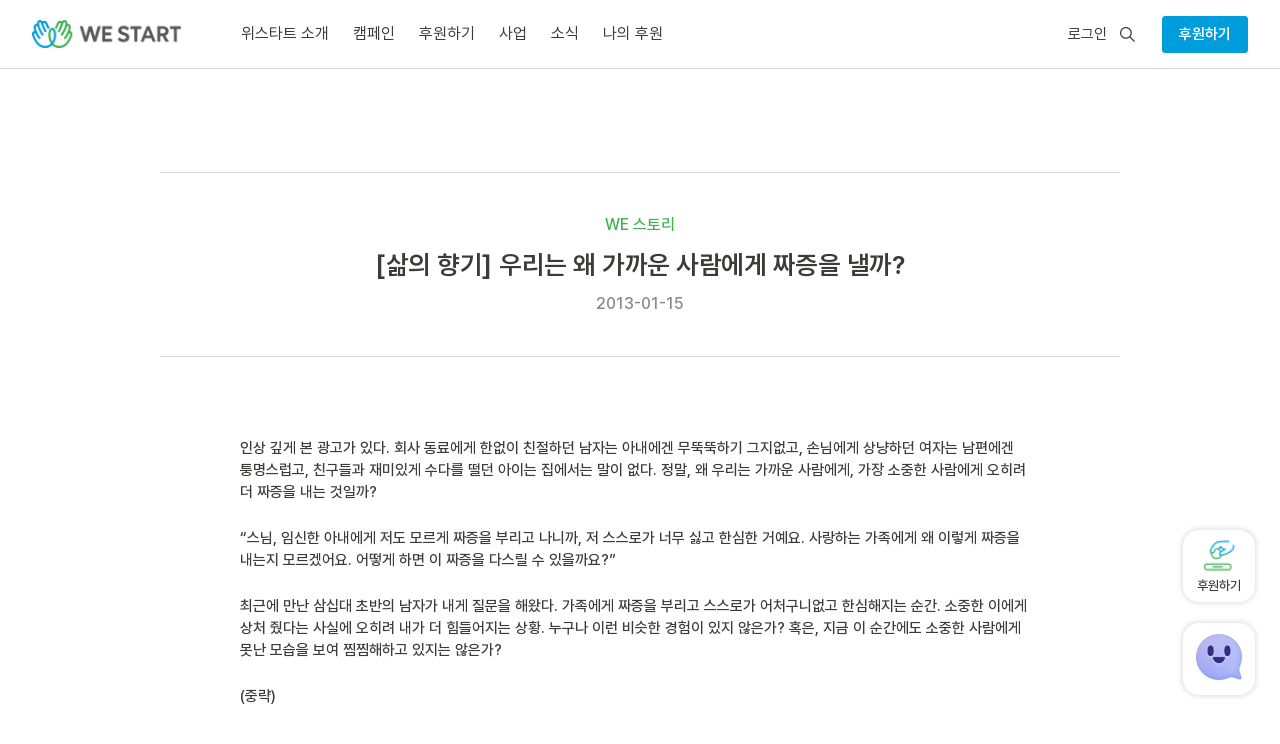

--- FILE ---
content_type: text/html; charset=UTF-8
request_url: https://westart.or.kr/archives/14361
body_size: 108828
content:
<!DOCTYPE html>
<html lang="en-US">
<head>
<script src="https://www.googleoptimize.com/optimize.js?id=GTM-NW96G4P"></script>
<!-- og -->
<meta property="og:url" content="https://westart.or.kr/archives/14361">
<meta property="og:title" content="[삶의 향기] 우리는 왜 가까운 사람에게 짜증을 낼까? | 위스타트">
<meta property="og:image" content="https://westart.or.kr/wp-content/themes/Westart-2023/images/og-image.png" />
<meta property="og:description" content="어린이가 행복한 세상">
<meta name="description" content="어린이가 행복한 세상">
<meta charset="UTF-8" />
<meta name="naver-site-verification" content="2dfe4f3ce48e31dc25c3086efce6eb51b8416a17" />
<meta http-equiv="X-UA-Compatible" content="IE=edge">
<link rel="pingback" href="https://westart.or.kr/xmlrpc.php" />
<!-- favicon -->
<link rel="apple-touch-icon" sizes="180x180" href="/favicon/apple-touch-icon.png">
<link rel="icon" type="image/png" sizes="32x32" href="/favicon/favicon-32x32.png">
<link rel="icon" type="image/png" sizes="16x16" href="/favicon/favicon-16x16.png">
<link rel="manifest" href="/favicon/site.webmanifest">
<!--[if lt IE 9]>
<script src="https://westart.or.kr/wp-content/themes/Extra/scripts/ext/html5.js" type="text/javascript"></script>
<![endif]-->
<script type="text/javascript">
document.documentElement.className = 'js';
</script>
<title>[삶의 향기] 우리는 왜 가까운 사람에게 짜증을 낼까? | 위스타트</title>
<meta name='robots' content='max-image-preview:large' />
<script type="text/javascript">
let jqueryParams=[],jQuery=function(r){return jqueryParams=[...jqueryParams,r],jQuery},$=function(r){return jqueryParams=[...jqueryParams,r],$};window.jQuery=jQuery,window.$=jQuery;let customHeadScripts=!1;jQuery.fn=jQuery.prototype={},$.fn=jQuery.prototype={},jQuery.noConflict=function(r){if(window.jQuery)return jQuery=window.jQuery,$=window.jQuery,customHeadScripts=!0,jQuery.noConflict},jQuery.ready=function(r){jqueryParams=[...jqueryParams,r]},$.ready=function(r){jqueryParams=[...jqueryParams,r]},jQuery.load=function(r){jqueryParams=[...jqueryParams,r]},$.load=function(r){jqueryParams=[...jqueryParams,r]},jQuery.fn.ready=function(r){jqueryParams=[...jqueryParams,r]},$.fn.ready=function(r){jqueryParams=[...jqueryParams,r]};</script><link rel='dns-prefetch' href='//t1.daumcdn.net' />
<link rel='dns-prefetch' href='//t1.kakaocdn.net' />
<link rel='dns-prefetch' href='//cdnjs.cloudflare.com' />
<link rel='dns-prefetch' href='//fastly.jsdelivr.net' />
<link rel='dns-prefetch' href='//fonts.googleapis.com' />
<link rel="alternate" title="oEmbed (JSON)" type="application/json+oembed" href="https://westart.or.kr/wp-json/oembed/1.0/embed?url=https%3A%2F%2Fwestart.or.kr%2Farchives%2F14361" />
<link rel="alternate" title="oEmbed (XML)" type="text/xml+oembed" href="https://westart.or.kr/wp-json/oembed/1.0/embed?url=https%3A%2F%2Fwestart.or.kr%2Farchives%2F14361&#038;format=xml" />
<meta content="Westart 2023 v.1.0.0" name="generator"/><style id='wp-img-auto-sizes-contain-inline-css' type='text/css'>
img:is([sizes=auto i],[sizes^="auto," i]){contain-intrinsic-size:3000px 1500px}
/*# sourceURL=wp-img-auto-sizes-contain-inline-css */
</style>
<style id='wp-block-library-inline-css' type='text/css'>
:root{--wp-block-synced-color:#7a00df;--wp-block-synced-color--rgb:122,0,223;--wp-bound-block-color:var(--wp-block-synced-color);--wp-editor-canvas-background:#ddd;--wp-admin-theme-color:#007cba;--wp-admin-theme-color--rgb:0,124,186;--wp-admin-theme-color-darker-10:#006ba1;--wp-admin-theme-color-darker-10--rgb:0,107,160.5;--wp-admin-theme-color-darker-20:#005a87;--wp-admin-theme-color-darker-20--rgb:0,90,135;--wp-admin-border-width-focus:2px}@media (min-resolution:192dpi){:root{--wp-admin-border-width-focus:1.5px}}.wp-element-button{cursor:pointer}:root .has-very-light-gray-background-color{background-color:#eee}:root .has-very-dark-gray-background-color{background-color:#313131}:root .has-very-light-gray-color{color:#eee}:root .has-very-dark-gray-color{color:#313131}:root .has-vivid-green-cyan-to-vivid-cyan-blue-gradient-background{background:linear-gradient(135deg,#00d084,#0693e3)}:root .has-purple-crush-gradient-background{background:linear-gradient(135deg,#34e2e4,#4721fb 50%,#ab1dfe)}:root .has-hazy-dawn-gradient-background{background:linear-gradient(135deg,#faaca8,#dad0ec)}:root .has-subdued-olive-gradient-background{background:linear-gradient(135deg,#fafae1,#67a671)}:root .has-atomic-cream-gradient-background{background:linear-gradient(135deg,#fdd79a,#004a59)}:root .has-nightshade-gradient-background{background:linear-gradient(135deg,#330968,#31cdcf)}:root .has-midnight-gradient-background{background:linear-gradient(135deg,#020381,#2874fc)}:root{--wp--preset--font-size--normal:16px;--wp--preset--font-size--huge:42px}.has-regular-font-size{font-size:1em}.has-larger-font-size{font-size:2.625em}.has-normal-font-size{font-size:var(--wp--preset--font-size--normal)}.has-huge-font-size{font-size:var(--wp--preset--font-size--huge)}.has-text-align-center{text-align:center}.has-text-align-left{text-align:left}.has-text-align-right{text-align:right}.has-fit-text{white-space:nowrap!important}#end-resizable-editor-section{display:none}.aligncenter{clear:both}.items-justified-left{justify-content:flex-start}.items-justified-center{justify-content:center}.items-justified-right{justify-content:flex-end}.items-justified-space-between{justify-content:space-between}.screen-reader-text{border:0;clip-path:inset(50%);height:1px;margin:-1px;overflow:hidden;padding:0;position:absolute;width:1px;word-wrap:normal!important}.screen-reader-text:focus{background-color:#ddd;clip-path:none;color:#444;display:block;font-size:1em;height:auto;left:5px;line-height:normal;padding:15px 23px 14px;text-decoration:none;top:5px;width:auto;z-index:100000}html :where(.has-border-color){border-style:solid}html :where([style*=border-top-color]){border-top-style:solid}html :where([style*=border-right-color]){border-right-style:solid}html :where([style*=border-bottom-color]){border-bottom-style:solid}html :where([style*=border-left-color]){border-left-style:solid}html :where([style*=border-width]){border-style:solid}html :where([style*=border-top-width]){border-top-style:solid}html :where([style*=border-right-width]){border-right-style:solid}html :where([style*=border-bottom-width]){border-bottom-style:solid}html :where([style*=border-left-width]){border-left-style:solid}html :where(img[class*=wp-image-]){height:auto;max-width:100%}:where(figure){margin:0 0 1em}html :where(.is-position-sticky){--wp-admin--admin-bar--position-offset:var(--wp-admin--admin-bar--height,0px)}@media screen and (max-width:600px){html :where(.is-position-sticky){--wp-admin--admin-bar--position-offset:0px}}
/*# sourceURL=wp-block-library-inline-css */
</style><style id='global-styles-inline-css' type='text/css'>
:root{--wp--preset--aspect-ratio--square: 1;--wp--preset--aspect-ratio--4-3: 4/3;--wp--preset--aspect-ratio--3-4: 3/4;--wp--preset--aspect-ratio--3-2: 3/2;--wp--preset--aspect-ratio--2-3: 2/3;--wp--preset--aspect-ratio--16-9: 16/9;--wp--preset--aspect-ratio--9-16: 9/16;--wp--preset--color--black: #000000;--wp--preset--color--cyan-bluish-gray: #abb8c3;--wp--preset--color--white: #ffffff;--wp--preset--color--pale-pink: #f78da7;--wp--preset--color--vivid-red: #cf2e2e;--wp--preset--color--luminous-vivid-orange: #ff6900;--wp--preset--color--luminous-vivid-amber: #fcb900;--wp--preset--color--light-green-cyan: #7bdcb5;--wp--preset--color--vivid-green-cyan: #00d084;--wp--preset--color--pale-cyan-blue: #8ed1fc;--wp--preset--color--vivid-cyan-blue: #0693e3;--wp--preset--color--vivid-purple: #9b51e0;--wp--preset--gradient--vivid-cyan-blue-to-vivid-purple: linear-gradient(135deg,rgb(6,147,227) 0%,rgb(155,81,224) 100%);--wp--preset--gradient--light-green-cyan-to-vivid-green-cyan: linear-gradient(135deg,rgb(122,220,180) 0%,rgb(0,208,130) 100%);--wp--preset--gradient--luminous-vivid-amber-to-luminous-vivid-orange: linear-gradient(135deg,rgb(252,185,0) 0%,rgb(255,105,0) 100%);--wp--preset--gradient--luminous-vivid-orange-to-vivid-red: linear-gradient(135deg,rgb(255,105,0) 0%,rgb(207,46,46) 100%);--wp--preset--gradient--very-light-gray-to-cyan-bluish-gray: linear-gradient(135deg,rgb(238,238,238) 0%,rgb(169,184,195) 100%);--wp--preset--gradient--cool-to-warm-spectrum: linear-gradient(135deg,rgb(74,234,220) 0%,rgb(151,120,209) 20%,rgb(207,42,186) 40%,rgb(238,44,130) 60%,rgb(251,105,98) 80%,rgb(254,248,76) 100%);--wp--preset--gradient--blush-light-purple: linear-gradient(135deg,rgb(255,206,236) 0%,rgb(152,150,240) 100%);--wp--preset--gradient--blush-bordeaux: linear-gradient(135deg,rgb(254,205,165) 0%,rgb(254,45,45) 50%,rgb(107,0,62) 100%);--wp--preset--gradient--luminous-dusk: linear-gradient(135deg,rgb(255,203,112) 0%,rgb(199,81,192) 50%,rgb(65,88,208) 100%);--wp--preset--gradient--pale-ocean: linear-gradient(135deg,rgb(255,245,203) 0%,rgb(182,227,212) 50%,rgb(51,167,181) 100%);--wp--preset--gradient--electric-grass: linear-gradient(135deg,rgb(202,248,128) 0%,rgb(113,206,126) 100%);--wp--preset--gradient--midnight: linear-gradient(135deg,rgb(2,3,129) 0%,rgb(40,116,252) 100%);--wp--preset--font-size--small: 13px;--wp--preset--font-size--medium: 20px;--wp--preset--font-size--large: 36px;--wp--preset--font-size--x-large: 42px;--wp--preset--spacing--20: 0.44rem;--wp--preset--spacing--30: 0.67rem;--wp--preset--spacing--40: 1rem;--wp--preset--spacing--50: 1.5rem;--wp--preset--spacing--60: 2.25rem;--wp--preset--spacing--70: 3.38rem;--wp--preset--spacing--80: 5.06rem;--wp--preset--shadow--natural: 6px 6px 9px rgba(0, 0, 0, 0.2);--wp--preset--shadow--deep: 12px 12px 50px rgba(0, 0, 0, 0.4);--wp--preset--shadow--sharp: 6px 6px 0px rgba(0, 0, 0, 0.2);--wp--preset--shadow--outlined: 6px 6px 0px -3px rgb(255, 255, 255), 6px 6px rgb(0, 0, 0);--wp--preset--shadow--crisp: 6px 6px 0px rgb(0, 0, 0);}:root { --wp--style--global--content-size: 856px;--wp--style--global--wide-size: 1280px; }:where(body) { margin: 0; }.wp-site-blocks > .alignleft { float: left; margin-right: 2em; }.wp-site-blocks > .alignright { float: right; margin-left: 2em; }.wp-site-blocks > .aligncenter { justify-content: center; margin-left: auto; margin-right: auto; }:where(.is-layout-flex){gap: 0.5em;}:where(.is-layout-grid){gap: 0.5em;}.is-layout-flow > .alignleft{float: left;margin-inline-start: 0;margin-inline-end: 2em;}.is-layout-flow > .alignright{float: right;margin-inline-start: 2em;margin-inline-end: 0;}.is-layout-flow > .aligncenter{margin-left: auto !important;margin-right: auto !important;}.is-layout-constrained > .alignleft{float: left;margin-inline-start: 0;margin-inline-end: 2em;}.is-layout-constrained > .alignright{float: right;margin-inline-start: 2em;margin-inline-end: 0;}.is-layout-constrained > .aligncenter{margin-left: auto !important;margin-right: auto !important;}.is-layout-constrained > :where(:not(.alignleft):not(.alignright):not(.alignfull)){max-width: var(--wp--style--global--content-size);margin-left: auto !important;margin-right: auto !important;}.is-layout-constrained > .alignwide{max-width: var(--wp--style--global--wide-size);}body .is-layout-flex{display: flex;}.is-layout-flex{flex-wrap: wrap;align-items: center;}.is-layout-flex > :is(*, div){margin: 0;}body .is-layout-grid{display: grid;}.is-layout-grid > :is(*, div){margin: 0;}body{padding-top: 0px;padding-right: 0px;padding-bottom: 0px;padding-left: 0px;}a:where(:not(.wp-element-button)){text-decoration: none;}:root :where(.wp-element-button, .wp-block-button__link){background-color: #32373c;border-width: 0;color: #fff;font-family: inherit;font-size: inherit;font-style: inherit;font-weight: inherit;letter-spacing: inherit;line-height: inherit;padding-top: calc(0.667em + 2px);padding-right: calc(1.333em + 2px);padding-bottom: calc(0.667em + 2px);padding-left: calc(1.333em + 2px);text-decoration: none;text-transform: inherit;}.has-black-color{color: var(--wp--preset--color--black) !important;}.has-cyan-bluish-gray-color{color: var(--wp--preset--color--cyan-bluish-gray) !important;}.has-white-color{color: var(--wp--preset--color--white) !important;}.has-pale-pink-color{color: var(--wp--preset--color--pale-pink) !important;}.has-vivid-red-color{color: var(--wp--preset--color--vivid-red) !important;}.has-luminous-vivid-orange-color{color: var(--wp--preset--color--luminous-vivid-orange) !important;}.has-luminous-vivid-amber-color{color: var(--wp--preset--color--luminous-vivid-amber) !important;}.has-light-green-cyan-color{color: var(--wp--preset--color--light-green-cyan) !important;}.has-vivid-green-cyan-color{color: var(--wp--preset--color--vivid-green-cyan) !important;}.has-pale-cyan-blue-color{color: var(--wp--preset--color--pale-cyan-blue) !important;}.has-vivid-cyan-blue-color{color: var(--wp--preset--color--vivid-cyan-blue) !important;}.has-vivid-purple-color{color: var(--wp--preset--color--vivid-purple) !important;}.has-black-background-color{background-color: var(--wp--preset--color--black) !important;}.has-cyan-bluish-gray-background-color{background-color: var(--wp--preset--color--cyan-bluish-gray) !important;}.has-white-background-color{background-color: var(--wp--preset--color--white) !important;}.has-pale-pink-background-color{background-color: var(--wp--preset--color--pale-pink) !important;}.has-vivid-red-background-color{background-color: var(--wp--preset--color--vivid-red) !important;}.has-luminous-vivid-orange-background-color{background-color: var(--wp--preset--color--luminous-vivid-orange) !important;}.has-luminous-vivid-amber-background-color{background-color: var(--wp--preset--color--luminous-vivid-amber) !important;}.has-light-green-cyan-background-color{background-color: var(--wp--preset--color--light-green-cyan) !important;}.has-vivid-green-cyan-background-color{background-color: var(--wp--preset--color--vivid-green-cyan) !important;}.has-pale-cyan-blue-background-color{background-color: var(--wp--preset--color--pale-cyan-blue) !important;}.has-vivid-cyan-blue-background-color{background-color: var(--wp--preset--color--vivid-cyan-blue) !important;}.has-vivid-purple-background-color{background-color: var(--wp--preset--color--vivid-purple) !important;}.has-black-border-color{border-color: var(--wp--preset--color--black) !important;}.has-cyan-bluish-gray-border-color{border-color: var(--wp--preset--color--cyan-bluish-gray) !important;}.has-white-border-color{border-color: var(--wp--preset--color--white) !important;}.has-pale-pink-border-color{border-color: var(--wp--preset--color--pale-pink) !important;}.has-vivid-red-border-color{border-color: var(--wp--preset--color--vivid-red) !important;}.has-luminous-vivid-orange-border-color{border-color: var(--wp--preset--color--luminous-vivid-orange) !important;}.has-luminous-vivid-amber-border-color{border-color: var(--wp--preset--color--luminous-vivid-amber) !important;}.has-light-green-cyan-border-color{border-color: var(--wp--preset--color--light-green-cyan) !important;}.has-vivid-green-cyan-border-color{border-color: var(--wp--preset--color--vivid-green-cyan) !important;}.has-pale-cyan-blue-border-color{border-color: var(--wp--preset--color--pale-cyan-blue) !important;}.has-vivid-cyan-blue-border-color{border-color: var(--wp--preset--color--vivid-cyan-blue) !important;}.has-vivid-purple-border-color{border-color: var(--wp--preset--color--vivid-purple) !important;}.has-vivid-cyan-blue-to-vivid-purple-gradient-background{background: var(--wp--preset--gradient--vivid-cyan-blue-to-vivid-purple) !important;}.has-light-green-cyan-to-vivid-green-cyan-gradient-background{background: var(--wp--preset--gradient--light-green-cyan-to-vivid-green-cyan) !important;}.has-luminous-vivid-amber-to-luminous-vivid-orange-gradient-background{background: var(--wp--preset--gradient--luminous-vivid-amber-to-luminous-vivid-orange) !important;}.has-luminous-vivid-orange-to-vivid-red-gradient-background{background: var(--wp--preset--gradient--luminous-vivid-orange-to-vivid-red) !important;}.has-very-light-gray-to-cyan-bluish-gray-gradient-background{background: var(--wp--preset--gradient--very-light-gray-to-cyan-bluish-gray) !important;}.has-cool-to-warm-spectrum-gradient-background{background: var(--wp--preset--gradient--cool-to-warm-spectrum) !important;}.has-blush-light-purple-gradient-background{background: var(--wp--preset--gradient--blush-light-purple) !important;}.has-blush-bordeaux-gradient-background{background: var(--wp--preset--gradient--blush-bordeaux) !important;}.has-luminous-dusk-gradient-background{background: var(--wp--preset--gradient--luminous-dusk) !important;}.has-pale-ocean-gradient-background{background: var(--wp--preset--gradient--pale-ocean) !important;}.has-electric-grass-gradient-background{background: var(--wp--preset--gradient--electric-grass) !important;}.has-midnight-gradient-background{background: var(--wp--preset--gradient--midnight) !important;}.has-small-font-size{font-size: var(--wp--preset--font-size--small) !important;}.has-medium-font-size{font-size: var(--wp--preset--font-size--medium) !important;}.has-large-font-size{font-size: var(--wp--preset--font-size--large) !important;}.has-x-large-font-size{font-size: var(--wp--preset--font-size--x-large) !important;}
/*# sourceURL=global-styles-inline-css */
</style>
<!-- <link rel='stylesheet' id='editorskit-frontend-css' href='https://westart.or.kr/wp-content/plugins/block-options/build/style.build.css?ver=new' type='text/css' media='all' /> -->
<!-- <link rel='stylesheet' id='JTPOP-popup-show-css' href='https://westart.or.kr/wp-content/plugins/jt-bad-ux-popup/css/jt-popup-show.css?ver=1.1.4' type='text/css' media='all' /> -->
<!-- <link rel='stylesheet' id='JTPOP-font-awesome-css' href='https://westart.or.kr/wp-content/plugins/jt-bad-ux-popup/css/font-awesome.min.css?ver=4.1.0' type='text/css' media='all' /> -->
<!-- <link rel='stylesheet' id='weaja_style-css' href='https://westart.or.kr/wp-content/plugins/weaja/css/style.css?ver=1.2.1' type='text/css' media='all' /> -->
<!-- <link rel='stylesheet' id='wefine-old-common-css' href='https://westart.or.kr/wp-content/plugins/weaja/css/legacy-common.css?ver=1.1.1' type='text/css' media='all' /> -->
<!-- <link rel='stylesheet' id='wefine-old-style-css' href='https://westart.or.kr/wp-content/plugins/weaja/css/legacy-style.css?ver=1.1.2' type='text/css' media='all' /> -->
<!-- <link rel='stylesheet' id='wefine-old-media-css' href='https://westart.or.kr/wp-content/plugins/weaja/css/legacy-media.css?ver=1.1.1' type='text/css' media='all' /> -->
<!-- <link rel='stylesheet' id='date_style-css' href='https://westart.or.kr/wp-content/plugins/weaja/css/date.css?ver=1.0' type='text/css' media='all' /> -->
<!-- <link rel='stylesheet' id='datepicker_style-css' href='https://westart.or.kr/wp-content/plugins/weaja/css/datepicker.css?ver=1.0' type='text/css' media='all' /> -->
<link rel="stylesheet" type="text/css" href="//westart.or.kr/wp-content/cache/wpfc-minified/qa4xiy8f/87umg.css" media="all"/>
<link rel='stylesheet' id='font-style-css' href='https://fastly.jsdelivr.net/gh/orioncactus/pretendard/dist/web/static/pretendard.css?ver=6.9' type='text/css' media='all' />
<link rel='stylesheet' id='extra-fonts-css' href='https://fonts.googleapis.com/css?family=Open+Sans:300italic,400italic,600italic,700italic,800italic,400,300,600,700,800&#038;subset=latin,latin-ext' type='text/css' media='all' />
<!-- <link rel='stylesheet' id='extra-style-parent-css' href='https://westart.or.kr/wp-content/themes/Extra/style.min.css?ver=4.20.4' type='text/css' media='all' /> -->
<link rel="stylesheet" type="text/css" href="//westart.or.kr/wp-content/cache/wpfc-minified/3k2w058/87umg.css" media="all"/>
<style id='extra-dynamic-critical-inline-css' type='text/css'>
@font-face{font-family:ETmodules;font-display:block;src:url(//westart.or.kr/wp-content/themes/Extra/core/admin/fonts/modules/all/modules.eot);src:url(//westart.or.kr/wp-content/themes/Extra/core/admin/fonts/modules/all/modules.eot?#iefix) format("embedded-opentype"),url(//westart.or.kr/wp-content/themes/Extra/core/admin/fonts/modules/all/modules.woff) format("woff"),url(//westart.or.kr/wp-content/themes/Extra/core/admin/fonts/modules/all/modules.ttf) format("truetype"),url(//westart.or.kr/wp-content/themes/Extra/core/admin/fonts/modules/all/modules.svg#ETmodules) format("svg");font-weight:400;font-style:normal}
.et_audio_content,.et_link_content,.et_quote_content{background-color:#2ea3f2}.et_pb_post .et-pb-controllers a{margin-bottom:10px}.format-gallery .et-pb-controllers{bottom:0}.et_pb_blog_grid .et_audio_content{margin-bottom:19px}.et_pb_row .et_pb_blog_grid .et_pb_post .et_pb_slide{min-height:180px}.et_audio_content .wp-block-audio{margin:0;padding:0}.et_audio_content h2{line-height:44px}.et_pb_column_1_2 .et_audio_content h2,.et_pb_column_1_3 .et_audio_content h2,.et_pb_column_1_4 .et_audio_content h2,.et_pb_column_1_5 .et_audio_content h2,.et_pb_column_1_6 .et_audio_content h2,.et_pb_column_2_5 .et_audio_content h2,.et_pb_column_3_5 .et_audio_content h2,.et_pb_column_3_8 .et_audio_content h2{margin-bottom:9px;margin-top:0}.et_pb_column_1_2 .et_audio_content,.et_pb_column_3_5 .et_audio_content{padding:35px 40px}.et_pb_column_1_2 .et_audio_content h2,.et_pb_column_3_5 .et_audio_content h2{line-height:32px}.et_pb_column_1_3 .et_audio_content,.et_pb_column_1_4 .et_audio_content,.et_pb_column_1_5 .et_audio_content,.et_pb_column_1_6 .et_audio_content,.et_pb_column_2_5 .et_audio_content,.et_pb_column_3_8 .et_audio_content{padding:35px 20px}.et_pb_column_1_3 .et_audio_content h2,.et_pb_column_1_4 .et_audio_content h2,.et_pb_column_1_5 .et_audio_content h2,.et_pb_column_1_6 .et_audio_content h2,.et_pb_column_2_5 .et_audio_content h2,.et_pb_column_3_8 .et_audio_content h2{font-size:18px;line-height:26px}article.et_pb_has_overlay .et_pb_blog_image_container{position:relative}.et_pb_post>.et_main_video_container{position:relative;margin-bottom:30px}.et_pb_post .et_pb_video_overlay .et_pb_video_play{color:#fff}.et_pb_post .et_pb_video_overlay_hover:hover{background:rgba(0,0,0,.6)}.et_audio_content,.et_link_content,.et_quote_content{text-align:center;word-wrap:break-word;position:relative;padding:50px 60px}.et_audio_content h2,.et_link_content a.et_link_main_url,.et_link_content h2,.et_quote_content blockquote cite,.et_quote_content blockquote p{color:#fff!important}.et_quote_main_link{position:absolute;text-indent:-9999px;width:100%;height:100%;display:block;top:0;left:0}.et_quote_content blockquote{padding:0;margin:0;border:none}.et_audio_content h2,.et_link_content h2,.et_quote_content blockquote p{margin-top:0}.et_audio_content h2{margin-bottom:20px}.et_audio_content h2,.et_link_content h2,.et_quote_content blockquote p{line-height:44px}.et_link_content a.et_link_main_url,.et_quote_content blockquote cite{font-size:18px;font-weight:200}.et_quote_content blockquote cite{font-style:normal}.et_pb_column_2_3 .et_quote_content{padding:50px 42px 45px}.et_pb_column_2_3 .et_audio_content,.et_pb_column_2_3 .et_link_content{padding:40px 40px 45px}.et_pb_column_1_2 .et_audio_content,.et_pb_column_1_2 .et_link_content,.et_pb_column_1_2 .et_quote_content,.et_pb_column_3_5 .et_audio_content,.et_pb_column_3_5 .et_link_content,.et_pb_column_3_5 .et_quote_content{padding:35px 40px}.et_pb_column_1_2 .et_quote_content blockquote p,.et_pb_column_3_5 .et_quote_content blockquote p{font-size:26px;line-height:32px}.et_pb_column_1_2 .et_audio_content h2,.et_pb_column_1_2 .et_link_content h2,.et_pb_column_3_5 .et_audio_content h2,.et_pb_column_3_5 .et_link_content h2{line-height:32px}.et_pb_column_1_2 .et_link_content a.et_link_main_url,.et_pb_column_1_2 .et_quote_content blockquote cite,.et_pb_column_3_5 .et_link_content a.et_link_main_url,.et_pb_column_3_5 .et_quote_content blockquote cite{font-size:14px}.et_pb_column_1_3 .et_quote_content,.et_pb_column_1_4 .et_quote_content,.et_pb_column_1_5 .et_quote_content,.et_pb_column_1_6 .et_quote_content,.et_pb_column_2_5 .et_quote_content,.et_pb_column_3_8 .et_quote_content{padding:35px 30px 32px}.et_pb_column_1_3 .et_audio_content,.et_pb_column_1_3 .et_link_content,.et_pb_column_1_4 .et_audio_content,.et_pb_column_1_4 .et_link_content,.et_pb_column_1_5 .et_audio_content,.et_pb_column_1_5 .et_link_content,.et_pb_column_1_6 .et_audio_content,.et_pb_column_1_6 .et_link_content,.et_pb_column_2_5 .et_audio_content,.et_pb_column_2_5 .et_link_content,.et_pb_column_3_8 .et_audio_content,.et_pb_column_3_8 .et_link_content{padding:35px 20px}.et_pb_column_1_3 .et_audio_content h2,.et_pb_column_1_3 .et_link_content h2,.et_pb_column_1_3 .et_quote_content blockquote p,.et_pb_column_1_4 .et_audio_content h2,.et_pb_column_1_4 .et_link_content h2,.et_pb_column_1_4 .et_quote_content blockquote p,.et_pb_column_1_5 .et_audio_content h2,.et_pb_column_1_5 .et_link_content h2,.et_pb_column_1_5 .et_quote_content blockquote p,.et_pb_column_1_6 .et_audio_content h2,.et_pb_column_1_6 .et_link_content h2,.et_pb_column_1_6 .et_quote_content blockquote p,.et_pb_column_2_5 .et_audio_content h2,.et_pb_column_2_5 .et_link_content h2,.et_pb_column_2_5 .et_quote_content blockquote p,.et_pb_column_3_8 .et_audio_content h2,.et_pb_column_3_8 .et_link_content h2,.et_pb_column_3_8 .et_quote_content blockquote p{font-size:18px;line-height:26px}.et_pb_column_1_3 .et_link_content a.et_link_main_url,.et_pb_column_1_3 .et_quote_content blockquote cite,.et_pb_column_1_4 .et_link_content a.et_link_main_url,.et_pb_column_1_4 .et_quote_content blockquote cite,.et_pb_column_1_5 .et_link_content a.et_link_main_url,.et_pb_column_1_5 .et_quote_content blockquote cite,.et_pb_column_1_6 .et_link_content a.et_link_main_url,.et_pb_column_1_6 .et_quote_content blockquote cite,.et_pb_column_2_5 .et_link_content a.et_link_main_url,.et_pb_column_2_5 .et_quote_content blockquote cite,.et_pb_column_3_8 .et_link_content a.et_link_main_url,.et_pb_column_3_8 .et_quote_content blockquote cite{font-size:14px}.et_pb_post .et_pb_gallery_post_type .et_pb_slide{min-height:500px;background-size:cover!important;background-position:top}.format-gallery .et_pb_slider.gallery-not-found .et_pb_slide{box-shadow:inset 0 0 10px rgba(0,0,0,.1)}.format-gallery .et_pb_slider:hover .et-pb-arrow-prev{left:0}.format-gallery .et_pb_slider:hover .et-pb-arrow-next{right:0}.et_pb_post>.et_pb_slider{margin-bottom:30px}.et_pb_column_3_4 .et_pb_post .et_pb_slide{min-height:442px}.et_pb_column_2_3 .et_pb_post .et_pb_slide{min-height:390px}.et_pb_column_1_2 .et_pb_post .et_pb_slide,.et_pb_column_3_5 .et_pb_post .et_pb_slide{min-height:284px}.et_pb_column_1_3 .et_pb_post .et_pb_slide,.et_pb_column_2_5 .et_pb_post .et_pb_slide,.et_pb_column_3_8 .et_pb_post .et_pb_slide{min-height:180px}.et_pb_column_1_4 .et_pb_post .et_pb_slide,.et_pb_column_1_5 .et_pb_post .et_pb_slide,.et_pb_column_1_6 .et_pb_post .et_pb_slide{min-height:125px}.et_pb_portfolio.et_pb_section_parallax .pagination,.et_pb_portfolio.et_pb_section_video .pagination,.et_pb_portfolio_grid.et_pb_section_parallax .pagination,.et_pb_portfolio_grid.et_pb_section_video .pagination{position:relative}.et_pb_bg_layout_light .et_pb_post .post-meta,.et_pb_bg_layout_light .et_pb_post .post-meta a,.et_pb_bg_layout_light .et_pb_post p{color:#666}.et_pb_bg_layout_dark .et_pb_post .post-meta,.et_pb_bg_layout_dark .et_pb_post .post-meta a,.et_pb_bg_layout_dark .et_pb_post p{color:inherit}.et_pb_text_color_dark .et_audio_content h2,.et_pb_text_color_dark .et_link_content a.et_link_main_url,.et_pb_text_color_dark .et_link_content h2,.et_pb_text_color_dark .et_quote_content blockquote cite,.et_pb_text_color_dark .et_quote_content blockquote p{color:#666!important}.et_pb_text_color_dark.et_audio_content h2,.et_pb_text_color_dark.et_link_content a.et_link_main_url,.et_pb_text_color_dark.et_link_content h2,.et_pb_text_color_dark.et_quote_content blockquote cite,.et_pb_text_color_dark.et_quote_content blockquote p{color:#bbb!important}.et_pb_text_color_dark.et_audio_content,.et_pb_text_color_dark.et_link_content,.et_pb_text_color_dark.et_quote_content{background-color:#e8e8e8}@media (min-width:981px) and (max-width:1100px){.et_quote_content{padding:50px 70px 45px}.et_pb_column_2_3 .et_quote_content{padding:50px 50px 45px}.et_pb_column_1_2 .et_quote_content,.et_pb_column_3_5 .et_quote_content{padding:35px 47px 30px}.et_pb_column_1_3 .et_quote_content,.et_pb_column_1_4 .et_quote_content,.et_pb_column_1_5 .et_quote_content,.et_pb_column_1_6 .et_quote_content,.et_pb_column_2_5 .et_quote_content,.et_pb_column_3_8 .et_quote_content{padding:35px 25px 32px}.et_pb_column_4_4 .et_pb_post .et_pb_slide{min-height:534px}.et_pb_column_3_4 .et_pb_post .et_pb_slide{min-height:392px}.et_pb_column_2_3 .et_pb_post .et_pb_slide{min-height:345px}.et_pb_column_1_2 .et_pb_post .et_pb_slide,.et_pb_column_3_5 .et_pb_post .et_pb_slide{min-height:250px}.et_pb_column_1_3 .et_pb_post .et_pb_slide,.et_pb_column_2_5 .et_pb_post .et_pb_slide,.et_pb_column_3_8 .et_pb_post .et_pb_slide{min-height:155px}.et_pb_column_1_4 .et_pb_post .et_pb_slide,.et_pb_column_1_5 .et_pb_post .et_pb_slide,.et_pb_column_1_6 .et_pb_post .et_pb_slide{min-height:108px}}@media (max-width:980px){.et_pb_bg_layout_dark_tablet .et_audio_content h2{color:#fff!important}.et_pb_text_color_dark_tablet.et_audio_content h2{color:#bbb!important}.et_pb_text_color_dark_tablet.et_audio_content{background-color:#e8e8e8}.et_pb_bg_layout_dark_tablet .et_audio_content h2,.et_pb_bg_layout_dark_tablet .et_link_content a.et_link_main_url,.et_pb_bg_layout_dark_tablet .et_link_content h2,.et_pb_bg_layout_dark_tablet .et_quote_content blockquote cite,.et_pb_bg_layout_dark_tablet .et_quote_content blockquote p{color:#fff!important}.et_pb_text_color_dark_tablet .et_audio_content h2,.et_pb_text_color_dark_tablet .et_link_content a.et_link_main_url,.et_pb_text_color_dark_tablet .et_link_content h2,.et_pb_text_color_dark_tablet .et_quote_content blockquote cite,.et_pb_text_color_dark_tablet .et_quote_content blockquote p{color:#666!important}.et_pb_text_color_dark_tablet.et_audio_content h2,.et_pb_text_color_dark_tablet.et_link_content a.et_link_main_url,.et_pb_text_color_dark_tablet.et_link_content h2,.et_pb_text_color_dark_tablet.et_quote_content blockquote cite,.et_pb_text_color_dark_tablet.et_quote_content blockquote p{color:#bbb!important}.et_pb_text_color_dark_tablet.et_audio_content,.et_pb_text_color_dark_tablet.et_link_content,.et_pb_text_color_dark_tablet.et_quote_content{background-color:#e8e8e8}}@media (min-width:768px) and (max-width:980px){.et_audio_content h2{font-size:26px!important;line-height:44px!important;margin-bottom:24px!important}.et_pb_post>.et_pb_gallery_post_type>.et_pb_slides>.et_pb_slide{min-height:384px!important}.et_quote_content{padding:50px 43px 45px!important}.et_quote_content blockquote p{font-size:26px!important;line-height:44px!important}.et_quote_content blockquote cite{font-size:18px!important}.et_link_content{padding:40px 40px 45px}.et_link_content h2{font-size:26px!important;line-height:44px!important}.et_link_content a.et_link_main_url{font-size:18px!important}}@media (max-width:767px){.et_audio_content h2,.et_link_content h2,.et_quote_content,.et_quote_content blockquote p{font-size:20px!important;line-height:26px!important}.et_audio_content,.et_link_content{padding:35px 20px!important}.et_audio_content h2{margin-bottom:9px!important}.et_pb_bg_layout_dark_phone .et_audio_content h2{color:#fff!important}.et_pb_text_color_dark_phone.et_audio_content{background-color:#e8e8e8}.et_link_content a.et_link_main_url,.et_quote_content blockquote cite{font-size:14px!important}.format-gallery .et-pb-controllers{height:auto}.et_pb_post>.et_pb_gallery_post_type>.et_pb_slides>.et_pb_slide{min-height:222px!important}.et_pb_bg_layout_dark_phone .et_audio_content h2,.et_pb_bg_layout_dark_phone .et_link_content a.et_link_main_url,.et_pb_bg_layout_dark_phone .et_link_content h2,.et_pb_bg_layout_dark_phone .et_quote_content blockquote cite,.et_pb_bg_layout_dark_phone .et_quote_content blockquote p{color:#fff!important}.et_pb_text_color_dark_phone .et_audio_content h2,.et_pb_text_color_dark_phone .et_link_content a.et_link_main_url,.et_pb_text_color_dark_phone .et_link_content h2,.et_pb_text_color_dark_phone .et_quote_content blockquote cite,.et_pb_text_color_dark_phone .et_quote_content blockquote p{color:#666!important}.et_pb_text_color_dark_phone.et_audio_content h2,.et_pb_text_color_dark_phone.et_link_content a.et_link_main_url,.et_pb_text_color_dark_phone.et_link_content h2,.et_pb_text_color_dark_phone.et_quote_content blockquote cite,.et_pb_text_color_dark_phone.et_quote_content blockquote p{color:#bbb!important}.et_pb_text_color_dark_phone.et_audio_content,.et_pb_text_color_dark_phone.et_link_content,.et_pb_text_color_dark_phone.et_quote_content{background-color:#e8e8e8}}@media (max-width:479px){.et_pb_column_1_2 .et_pb_carousel_item .et_pb_video_play,.et_pb_column_1_3 .et_pb_carousel_item .et_pb_video_play,.et_pb_column_2_3 .et_pb_carousel_item .et_pb_video_play,.et_pb_column_2_5 .et_pb_carousel_item .et_pb_video_play,.et_pb_column_3_5 .et_pb_carousel_item .et_pb_video_play,.et_pb_column_3_8 .et_pb_carousel_item .et_pb_video_play{font-size:1.5rem;line-height:1.5rem;margin-left:-.75rem;margin-top:-.75rem}.et_audio_content,.et_quote_content{padding:35px 20px!important}.et_pb_post>.et_pb_gallery_post_type>.et_pb_slides>.et_pb_slide{min-height:156px!important}}.et_full_width_page .et_gallery_item{float:left;width:20.875%;margin:0 5.5% 5.5% 0}.et_full_width_page .et_gallery_item:nth-child(3n){margin-right:5.5%}.et_full_width_page .et_gallery_item:nth-child(3n+1){clear:none}.et_full_width_page .et_gallery_item:nth-child(4n){margin-right:0}.et_full_width_page .et_gallery_item:nth-child(4n+1){clear:both}
.et_pb_slider{position:relative;overflow:hidden}.et_pb_slide{padding:0 6%;background-size:cover;background-position:50%;background-repeat:no-repeat}.et_pb_slider .et_pb_slide{display:none;float:left;margin-right:-100%;position:relative;width:100%;text-align:center;list-style:none!important;background-position:50%;background-size:100%;background-size:cover}.et_pb_slider .et_pb_slide:first-child{display:list-item}.et-pb-controllers{position:absolute;bottom:20px;left:0;width:100%;text-align:center;z-index:10}.et-pb-controllers a{display:inline-block;background-color:hsla(0,0%,100%,.5);text-indent:-9999px;border-radius:7px;width:7px;height:7px;margin-right:10px;padding:0;opacity:.5}.et-pb-controllers .et-pb-active-control{opacity:1}.et-pb-controllers a:last-child{margin-right:0}.et-pb-controllers .et-pb-active-control{background-color:#fff}.et_pb_slides .et_pb_temp_slide{display:block}.et_pb_slides:after{content:"";display:block;clear:both;visibility:hidden;line-height:0;height:0;width:0}@media (max-width:980px){.et_pb_bg_layout_light_tablet .et-pb-controllers .et-pb-active-control{background-color:#333}.et_pb_bg_layout_light_tablet .et-pb-controllers a{background-color:rgba(0,0,0,.3)}.et_pb_bg_layout_light_tablet .et_pb_slide_content{color:#333}.et_pb_bg_layout_dark_tablet .et_pb_slide_description{text-shadow:0 1px 3px rgba(0,0,0,.3)}.et_pb_bg_layout_dark_tablet .et_pb_slide_content{color:#fff}.et_pb_bg_layout_dark_tablet .et-pb-controllers .et-pb-active-control{background-color:#fff}.et_pb_bg_layout_dark_tablet .et-pb-controllers a{background-color:hsla(0,0%,100%,.5)}}@media (max-width:767px){.et-pb-controllers{position:absolute;bottom:5%;left:0;width:100%;text-align:center;z-index:10;height:14px}.et_transparent_nav .et_pb_section:first-child .et-pb-controllers{bottom:18px}.et_pb_bg_layout_light_phone.et_pb_slider_with_overlay .et_pb_slide_overlay_container,.et_pb_bg_layout_light_phone.et_pb_slider_with_text_overlay .et_pb_text_overlay_wrapper{background-color:hsla(0,0%,100%,.9)}.et_pb_bg_layout_light_phone .et-pb-controllers .et-pb-active-control{background-color:#333}.et_pb_bg_layout_dark_phone.et_pb_slider_with_overlay .et_pb_slide_overlay_container,.et_pb_bg_layout_dark_phone.et_pb_slider_with_text_overlay .et_pb_text_overlay_wrapper,.et_pb_bg_layout_light_phone .et-pb-controllers a{background-color:rgba(0,0,0,.3)}.et_pb_bg_layout_dark_phone .et-pb-controllers .et-pb-active-control{background-color:#fff}.et_pb_bg_layout_dark_phone .et-pb-controllers a{background-color:hsla(0,0%,100%,.5)}}.et_mobile_device .et_pb_slider_parallax .et_pb_slide,.et_mobile_device .et_pb_slides .et_parallax_bg.et_pb_parallax_css{background-attachment:scroll}
.et-pb-arrow-next,.et-pb-arrow-prev{position:absolute;top:50%;z-index:100;font-size:48px;color:#fff;margin-top:-24px;transition:all .2s ease-in-out;opacity:0}.et_pb_bg_layout_light .et-pb-arrow-next,.et_pb_bg_layout_light .et-pb-arrow-prev{color:#333}.et_pb_slider:hover .et-pb-arrow-prev{left:22px;opacity:1}.et_pb_slider:hover .et-pb-arrow-next{right:22px;opacity:1}.et_pb_bg_layout_light .et-pb-controllers .et-pb-active-control{background-color:#333}.et_pb_bg_layout_light .et-pb-controllers a{background-color:rgba(0,0,0,.3)}.et-pb-arrow-next:hover,.et-pb-arrow-prev:hover{text-decoration:none}.et-pb-arrow-next span,.et-pb-arrow-prev span{display:none}.et-pb-arrow-prev{left:-22px}.et-pb-arrow-next{right:-22px}.et-pb-arrow-prev:before{content:"4"}.et-pb-arrow-next:before{content:"5"}.format-gallery .et-pb-arrow-next,.format-gallery .et-pb-arrow-prev{color:#fff}.et_pb_column_1_3 .et_pb_slider:hover .et-pb-arrow-prev,.et_pb_column_1_4 .et_pb_slider:hover .et-pb-arrow-prev,.et_pb_column_1_5 .et_pb_slider:hover .et-pb-arrow-prev,.et_pb_column_1_6 .et_pb_slider:hover .et-pb-arrow-prev,.et_pb_column_2_5 .et_pb_slider:hover .et-pb-arrow-prev{left:0}.et_pb_column_1_3 .et_pb_slider:hover .et-pb-arrow-next,.et_pb_column_1_4 .et_pb_slider:hover .et-pb-arrow-prev,.et_pb_column_1_5 .et_pb_slider:hover .et-pb-arrow-prev,.et_pb_column_1_6 .et_pb_slider:hover .et-pb-arrow-prev,.et_pb_column_2_5 .et_pb_slider:hover .et-pb-arrow-next{right:0}.et_pb_column_1_4 .et_pb_slider .et_pb_slide,.et_pb_column_1_5 .et_pb_slider .et_pb_slide,.et_pb_column_1_6 .et_pb_slider .et_pb_slide{min-height:170px}.et_pb_column_1_4 .et_pb_slider:hover .et-pb-arrow-next,.et_pb_column_1_5 .et_pb_slider:hover .et-pb-arrow-next,.et_pb_column_1_6 .et_pb_slider:hover .et-pb-arrow-next{right:0}@media (max-width:980px){.et_pb_bg_layout_light_tablet .et-pb-arrow-next,.et_pb_bg_layout_light_tablet .et-pb-arrow-prev{color:#333}.et_pb_bg_layout_dark_tablet .et-pb-arrow-next,.et_pb_bg_layout_dark_tablet .et-pb-arrow-prev{color:#fff}}@media (max-width:767px){.et_pb_slider:hover .et-pb-arrow-prev{left:0;opacity:1}.et_pb_slider:hover .et-pb-arrow-next{right:0;opacity:1}.et_pb_bg_layout_light_phone .et-pb-arrow-next,.et_pb_bg_layout_light_phone .et-pb-arrow-prev{color:#333}.et_pb_bg_layout_dark_phone .et-pb-arrow-next,.et_pb_bg_layout_dark_phone .et-pb-arrow-prev{color:#fff}}.et_mobile_device .et-pb-arrow-prev{left:22px;opacity:1}.et_mobile_device .et-pb-arrow-next{right:22px;opacity:1}@media (max-width:767px){.et_mobile_device .et-pb-arrow-prev{left:0;opacity:1}.et_mobile_device .et-pb-arrow-next{right:0;opacity:1}}
.et_overlay{z-index:-1;position:absolute;top:0;left:0;display:block;width:100%;height:100%;background:hsla(0,0%,100%,.9);opacity:0;pointer-events:none;transition:all .3s;border:1px solid #e5e5e5;box-sizing:border-box;-webkit-backface-visibility:hidden;backface-visibility:hidden;-webkit-font-smoothing:antialiased}.et_overlay:before{color:#2ea3f2;content:"\E050";position:absolute;top:50%;left:50%;transform:translate(-50%,-50%);font-size:32px;transition:all .4s}.et_portfolio_image,.et_shop_image{position:relative;display:block}.et_pb_has_overlay:not(.et_pb_image):hover .et_overlay,.et_portfolio_image:hover .et_overlay,.et_shop_image:hover .et_overlay{z-index:3;opacity:1}#ie7 .et_overlay,#ie8 .et_overlay{display:none}.et_pb_module.et_pb_has_overlay{position:relative}.et_pb_module.et_pb_has_overlay .et_overlay,article.et_pb_has_overlay{border:none}
.et_pb_blog_grid .et_audio_container .mejs-container .mejs-controls .mejs-time span{font-size:14px}.et_audio_container .mejs-container{width:auto!important;min-width:unset!important;height:auto!important}.et_audio_container .mejs-container,.et_audio_container .mejs-container .mejs-controls,.et_audio_container .mejs-embed,.et_audio_container .mejs-embed body{background:none;height:auto}.et_audio_container .mejs-controls .mejs-time-rail .mejs-time-loaded,.et_audio_container .mejs-time.mejs-currenttime-container{display:none!important}.et_audio_container .mejs-time{display:block!important;padding:0;margin-left:10px;margin-right:90px;line-height:inherit}.et_audio_container .mejs-android .mejs-time,.et_audio_container .mejs-ios .mejs-time,.et_audio_container .mejs-ipad .mejs-time,.et_audio_container .mejs-iphone .mejs-time{margin-right:0}.et_audio_container .mejs-controls .mejs-horizontal-volume-slider .mejs-horizontal-volume-total,.et_audio_container .mejs-controls .mejs-time-rail .mejs-time-total{background:hsla(0,0%,100%,.5);border-radius:5px;height:4px;margin:8px 0 0;top:0;right:0;left:auto}.et_audio_container .mejs-controls>div{height:20px!important}.et_audio_container .mejs-controls div.mejs-time-rail{padding-top:0;position:relative;display:block!important;margin-left:42px;margin-right:0}.et_audio_container span.mejs-time-total.mejs-time-slider{display:block!important;position:relative!important;max-width:100%;min-width:unset!important}.et_audio_container .mejs-button.mejs-volume-button{width:auto;height:auto;margin-left:auto;position:absolute;right:59px;bottom:-2px}.et_audio_container .mejs-controls .mejs-horizontal-volume-slider .mejs-horizontal-volume-current,.et_audio_container .mejs-controls .mejs-time-rail .mejs-time-current{background:#fff;height:4px;border-radius:5px}.et_audio_container .mejs-controls .mejs-horizontal-volume-slider .mejs-horizontal-volume-handle,.et_audio_container .mejs-controls .mejs-time-rail .mejs-time-handle{display:block;border:none;width:10px}.et_audio_container .mejs-time-rail .mejs-time-handle-content{border-radius:100%;transform:scale(1)}.et_pb_text_color_dark .et_audio_container .mejs-time-rail .mejs-time-handle-content{border-color:#666}.et_audio_container .mejs-time-rail .mejs-time-hovered{height:4px}.et_audio_container .mejs-controls .mejs-horizontal-volume-slider .mejs-horizontal-volume-handle{background:#fff;border-radius:5px;height:10px;position:absolute;top:-3px}.et_audio_container .mejs-container .mejs-controls .mejs-time span{font-size:18px}.et_audio_container .mejs-controls a.mejs-horizontal-volume-slider{display:block!important;height:19px;margin-left:5px;position:absolute;right:0;bottom:0}.et_audio_container .mejs-controls div.mejs-horizontal-volume-slider{height:4px}.et_audio_container .mejs-playpause-button button,.et_audio_container .mejs-volume-button button{background:none!important;margin:0!important;width:auto!important;height:auto!important;position:relative!important;z-index:99}.et_audio_container .mejs-playpause-button button:before{content:"E"!important;font-size:32px;left:0;top:-8px}.et_audio_container .mejs-playpause-button button:before,.et_audio_container .mejs-volume-button button:before{color:#fff}.et_audio_container .mejs-playpause-button{margin-top:-7px!important;width:auto!important;height:auto!important;position:absolute}.et_audio_container .mejs-controls .mejs-button button:focus{outline:none}.et_audio_container .mejs-playpause-button.mejs-pause button:before{content:"`"!important}.et_audio_container .mejs-volume-button button:before{content:"\E068";font-size:18px}.et_pb_text_color_dark .et_audio_container .mejs-controls .mejs-horizontal-volume-slider .mejs-horizontal-volume-total,.et_pb_text_color_dark .et_audio_container .mejs-controls .mejs-time-rail .mejs-time-total{background:hsla(0,0%,60%,.5)}.et_pb_text_color_dark .et_audio_container .mejs-controls .mejs-horizontal-volume-slider .mejs-horizontal-volume-current,.et_pb_text_color_dark .et_audio_container .mejs-controls .mejs-time-rail .mejs-time-current{background:#999}.et_pb_text_color_dark .et_audio_container .mejs-playpause-button button:before,.et_pb_text_color_dark .et_audio_container .mejs-volume-button button:before{color:#666}.et_pb_text_color_dark .et_audio_container .mejs-controls .mejs-horizontal-volume-slider .mejs-horizontal-volume-handle,.et_pb_text_color_dark .mejs-controls .mejs-time-rail .mejs-time-handle{background:#666}.et_pb_text_color_dark .mejs-container .mejs-controls .mejs-time span{color:#999}.et_pb_column_1_3 .et_audio_container .mejs-container .mejs-controls .mejs-time span,.et_pb_column_1_4 .et_audio_container .mejs-container .mejs-controls .mejs-time span,.et_pb_column_1_5 .et_audio_container .mejs-container .mejs-controls .mejs-time span,.et_pb_column_1_6 .et_audio_container .mejs-container .mejs-controls .mejs-time span,.et_pb_column_2_5 .et_audio_container .mejs-container .mejs-controls .mejs-time span,.et_pb_column_3_8 .et_audio_container .mejs-container .mejs-controls .mejs-time span{font-size:14px}.et_audio_container .mejs-container .mejs-controls{padding:0;flex-wrap:wrap;min-width:unset!important;position:relative}@media (max-width:980px){.et_pb_column_1_3 .et_audio_container .mejs-container .mejs-controls .mejs-time span,.et_pb_column_1_4 .et_audio_container .mejs-container .mejs-controls .mejs-time span,.et_pb_column_1_5 .et_audio_container .mejs-container .mejs-controls .mejs-time span,.et_pb_column_1_6 .et_audio_container .mejs-container .mejs-controls .mejs-time span,.et_pb_column_2_5 .et_audio_container .mejs-container .mejs-controls .mejs-time span,.et_pb_column_3_8 .et_audio_container .mejs-container .mejs-controls .mejs-time span{font-size:18px}.et_pb_bg_layout_dark_tablet .et_audio_container .mejs-controls .mejs-horizontal-volume-slider .mejs-horizontal-volume-total,.et_pb_bg_layout_dark_tablet .et_audio_container .mejs-controls .mejs-time-rail .mejs-time-total{background:hsla(0,0%,100%,.5)}.et_pb_bg_layout_dark_tablet .et_audio_container .mejs-controls .mejs-horizontal-volume-slider .mejs-horizontal-volume-current,.et_pb_bg_layout_dark_tablet .et_audio_container .mejs-controls .mejs-time-rail .mejs-time-current{background:#fff}.et_pb_bg_layout_dark_tablet .et_audio_container .mejs-playpause-button button:before,.et_pb_bg_layout_dark_tablet .et_audio_container .mejs-volume-button button:before{color:#fff}.et_pb_bg_layout_dark_tablet .et_audio_container .mejs-controls .mejs-horizontal-volume-slider .mejs-horizontal-volume-handle,.et_pb_bg_layout_dark_tablet .mejs-controls .mejs-time-rail .mejs-time-handle{background:#fff}.et_pb_bg_layout_dark_tablet .mejs-container .mejs-controls .mejs-time span{color:#fff}.et_pb_text_color_dark_tablet .et_audio_container .mejs-controls .mejs-horizontal-volume-slider .mejs-horizontal-volume-total,.et_pb_text_color_dark_tablet .et_audio_container .mejs-controls .mejs-time-rail .mejs-time-total{background:hsla(0,0%,60%,.5)}.et_pb_text_color_dark_tablet .et_audio_container .mejs-controls .mejs-horizontal-volume-slider .mejs-horizontal-volume-current,.et_pb_text_color_dark_tablet .et_audio_container .mejs-controls .mejs-time-rail .mejs-time-current{background:#999}.et_pb_text_color_dark_tablet .et_audio_container .mejs-playpause-button button:before,.et_pb_text_color_dark_tablet .et_audio_container .mejs-volume-button button:before{color:#666}.et_pb_text_color_dark_tablet .et_audio_container .mejs-controls .mejs-horizontal-volume-slider .mejs-horizontal-volume-handle,.et_pb_text_color_dark_tablet .mejs-controls .mejs-time-rail .mejs-time-handle{background:#666}.et_pb_text_color_dark_tablet .mejs-container .mejs-controls .mejs-time span{color:#999}}@media (max-width:767px){.et_audio_container .mejs-container .mejs-controls .mejs-time span{font-size:14px!important}.et_pb_bg_layout_dark_phone .et_audio_container .mejs-controls .mejs-horizontal-volume-slider .mejs-horizontal-volume-total,.et_pb_bg_layout_dark_phone .et_audio_container .mejs-controls .mejs-time-rail .mejs-time-total{background:hsla(0,0%,100%,.5)}.et_pb_bg_layout_dark_phone .et_audio_container .mejs-controls .mejs-horizontal-volume-slider .mejs-horizontal-volume-current,.et_pb_bg_layout_dark_phone .et_audio_container .mejs-controls .mejs-time-rail .mejs-time-current{background:#fff}.et_pb_bg_layout_dark_phone .et_audio_container .mejs-playpause-button button:before,.et_pb_bg_layout_dark_phone .et_audio_container .mejs-volume-button button:before{color:#fff}.et_pb_bg_layout_dark_phone .et_audio_container .mejs-controls .mejs-horizontal-volume-slider .mejs-horizontal-volume-handle,.et_pb_bg_layout_dark_phone .mejs-controls .mejs-time-rail .mejs-time-handle{background:#fff}.et_pb_bg_layout_dark_phone .mejs-container .mejs-controls .mejs-time span{color:#fff}.et_pb_text_color_dark_phone .et_audio_container .mejs-controls .mejs-horizontal-volume-slider .mejs-horizontal-volume-total,.et_pb_text_color_dark_phone .et_audio_container .mejs-controls .mejs-time-rail .mejs-time-total{background:hsla(0,0%,60%,.5)}.et_pb_text_color_dark_phone .et_audio_container .mejs-controls .mejs-horizontal-volume-slider .mejs-horizontal-volume-current,.et_pb_text_color_dark_phone .et_audio_container .mejs-controls .mejs-time-rail .mejs-time-current{background:#999}.et_pb_text_color_dark_phone .et_audio_container .mejs-playpause-button button:before,.et_pb_text_color_dark_phone .et_audio_container .mejs-volume-button button:before{color:#666}.et_pb_text_color_dark_phone .et_audio_container .mejs-controls .mejs-horizontal-volume-slider .mejs-horizontal-volume-handle,.et_pb_text_color_dark_phone .mejs-controls .mejs-time-rail .mejs-time-handle{background:#666}.et_pb_text_color_dark_phone .mejs-container .mejs-controls .mejs-time span{color:#999}}
.et_pb_video_box{display:block;position:relative;z-index:1;line-height:0}.et_pb_video_box video{width:100%!important;height:auto!important}.et_pb_video_overlay{position:absolute;z-index:10;top:0;left:0;height:100%;width:100%;background-size:cover;background-repeat:no-repeat;background-position:50%;cursor:pointer}.et_pb_video_play:before{font-family:ETmodules;content:"I"}.et_pb_video_play{display:block;position:absolute;z-index:100;color:#fff;left:50%;top:50%}.et_pb_column_1_2 .et_pb_video_play,.et_pb_column_2_3 .et_pb_video_play,.et_pb_column_3_4 .et_pb_video_play,.et_pb_column_3_5 .et_pb_video_play,.et_pb_column_4_4 .et_pb_video_play{font-size:6rem;line-height:6rem;margin-left:-3rem;margin-top:-3rem}.et_pb_column_1_3 .et_pb_video_play,.et_pb_column_1_4 .et_pb_video_play,.et_pb_column_1_5 .et_pb_video_play,.et_pb_column_1_6 .et_pb_video_play,.et_pb_column_2_5 .et_pb_video_play,.et_pb_column_3_8 .et_pb_video_play{font-size:3rem;line-height:3rem;margin-left:-1.5rem;margin-top:-1.5rem}.et_pb_bg_layout_light .et_pb_video_play{color:#333}.et_pb_video_overlay_hover{background:transparent;width:100%;height:100%;position:absolute;z-index:100;transition:all .5s ease-in-out}.et_pb_video .et_pb_video_overlay_hover:hover{background:rgba(0,0,0,.6)}@media (min-width:768px) and (max-width:980px){.et_pb_column_1_3 .et_pb_video_play,.et_pb_column_1_4 .et_pb_video_play,.et_pb_column_1_5 .et_pb_video_play,.et_pb_column_1_6 .et_pb_video_play,.et_pb_column_2_5 .et_pb_video_play,.et_pb_column_3_8 .et_pb_video_play{font-size:6rem;line-height:6rem;margin-left:-3rem;margin-top:-3rem}}@media (max-width:980px){.et_pb_bg_layout_light_tablet .et_pb_video_play{color:#333}}@media (max-width:768px){.et_pb_column_1_2 .et_pb_video_play,.et_pb_column_2_3 .et_pb_video_play,.et_pb_column_3_4 .et_pb_video_play,.et_pb_column_3_5 .et_pb_video_play,.et_pb_column_4_4 .et_pb_video_play{font-size:3rem;line-height:3rem;margin-left:-1.5rem;margin-top:-1.5rem}}@media (max-width:767px){.et_pb_bg_layout_light_phone .et_pb_video_play{color:#333}}
.et_post_gallery{padding:0!important;line-height:1.7!important;list-style:none!important}.et_gallery_item{float:left;width:28.353%;margin:0 7.47% 7.47% 0}.blocks-gallery-item,.et_gallery_item{padding-left:0!important}.blocks-gallery-item:before,.et_gallery_item:before{display:none}.et_gallery_item:nth-child(3n){margin-right:0}.et_gallery_item:nth-child(3n+1){clear:both}
.et_pb_post{margin-bottom:60px;word-wrap:break-word}.et_pb_fullwidth_post_content.et_pb_with_border img,.et_pb_post_content.et_pb_with_border img,.et_pb_with_border .et_pb_post .et_pb_slides,.et_pb_with_border .et_pb_post img:not(.woocommerce-placeholder),.et_pb_with_border.et_pb_posts .et_pb_post,.et_pb_with_border.et_pb_posts_nav span.nav-next a,.et_pb_with_border.et_pb_posts_nav span.nav-previous a{border:0 solid #333}.et_pb_post .entry-content{padding-top:30px}.et_pb_post .entry-featured-image-url{display:block;position:relative;margin-bottom:30px}.et_pb_post .entry-title a,.et_pb_post h2 a{text-decoration:none}.et_pb_post .post-meta{font-size:14px;margin-bottom:6px}.et_pb_post .more,.et_pb_post .post-meta a{text-decoration:none}.et_pb_post .more{color:#82c0c7}.et_pb_posts a.more-link{clear:both;display:block}.et_pb_posts .et_pb_post{position:relative}.et_pb_has_overlay.et_pb_post .et_pb_image_container a{display:block;position:relative;overflow:hidden}.et_pb_image_container img,.et_pb_post a img{vertical-align:bottom;max-width:100%}@media (min-width:981px) and (max-width:1100px){.et_pb_post{margin-bottom:42px}}@media (max-width:980px){.et_pb_post{margin-bottom:42px}.et_pb_bg_layout_light_tablet .et_pb_post .post-meta,.et_pb_bg_layout_light_tablet .et_pb_post .post-meta a,.et_pb_bg_layout_light_tablet .et_pb_post p{color:#666}.et_pb_bg_layout_dark_tablet .et_pb_post .post-meta,.et_pb_bg_layout_dark_tablet .et_pb_post .post-meta a,.et_pb_bg_layout_dark_tablet .et_pb_post p{color:inherit}.et_pb_bg_layout_dark_tablet .comment_postinfo a,.et_pb_bg_layout_dark_tablet .comment_postinfo span{color:#fff}}@media (max-width:767px){.et_pb_post{margin-bottom:42px}.et_pb_post>h2{font-size:18px}.et_pb_bg_layout_light_phone .et_pb_post .post-meta,.et_pb_bg_layout_light_phone .et_pb_post .post-meta a,.et_pb_bg_layout_light_phone .et_pb_post p{color:#666}.et_pb_bg_layout_dark_phone .et_pb_post .post-meta,.et_pb_bg_layout_dark_phone .et_pb_post .post-meta a,.et_pb_bg_layout_dark_phone .et_pb_post p{color:inherit}.et_pb_bg_layout_dark_phone .comment_postinfo a,.et_pb_bg_layout_dark_phone .comment_postinfo span{color:#fff}}@media (max-width:479px){.et_pb_post{margin-bottom:42px}.et_pb_post h2{font-size:16px;padding-bottom:0}.et_pb_post .post-meta{color:#666;font-size:14px}}
@media (min-width:981px){.et_pb_gutter.et_pb_gutters1 #left-area{width:75%}.et_pb_gutter.et_pb_gutters1 #sidebar{width:25%}.et_pb_gutters1.et_right_sidebar #left-area{padding-right:0}.et_pb_gutters1.et_left_sidebar #left-area{padding-left:0}.et_pb_gutter.et_pb_gutters1.et_right_sidebar #main-content .container:before{right:25%!important}.et_pb_gutter.et_pb_gutters1.et_left_sidebar #main-content .container:before{left:25%!important}.et_pb_gutters1 .et_pb_column,.et_pb_gutters1.et_pb_row .et_pb_column{margin-right:0}.et_pb_gutters1 .et_pb_column_4_4,.et_pb_gutters1.et_pb_row .et_pb_column_4_4{width:100%}.et_pb_gutters1 .et_pb_column_4_4 .et_pb_module,.et_pb_gutters1.et_pb_row .et_pb_column_4_4 .et_pb_module{margin-bottom:0}.et_pb_gutters1 .et_pb_column_3_4,.et_pb_gutters1.et_pb_row .et_pb_column_3_4{width:75%}.et_pb_gutters1 .et_pb_column_3_4 .et_pb_module,.et_pb_gutters1.et_pb_row .et_pb_column_3_4 .et_pb_module{margin-bottom:0}.et_pb_gutters1 .et_pb_column_2_3,.et_pb_gutters1.et_pb_row .et_pb_column_2_3{width:66.667%}.et_pb_gutters1 .et_pb_column_2_3 .et_pb_module,.et_pb_gutters1.et_pb_row .et_pb_column_2_3 .et_pb_module{margin-bottom:0}.et_pb_gutters1 .et_pb_column_3_5,.et_pb_gutters1.et_pb_row .et_pb_column_3_5{width:60%}.et_pb_gutters1 .et_pb_column_3_5 .et_pb_module,.et_pb_gutters1.et_pb_row .et_pb_column_3_5 .et_pb_module{margin-bottom:0}.et_pb_gutters1 .et_pb_column_1_2,.et_pb_gutters1.et_pb_row .et_pb_column_1_2{width:50%}.et_pb_gutters1 .et_pb_column_1_2 .et_pb_module,.et_pb_gutters1.et_pb_row .et_pb_column_1_2 .et_pb_module{margin-bottom:0}.et_pb_gutters1 .et_pb_column_2_5,.et_pb_gutters1.et_pb_row .et_pb_column_2_5{width:40%}.et_pb_gutters1 .et_pb_column_2_5 .et_pb_module,.et_pb_gutters1.et_pb_row .et_pb_column_2_5 .et_pb_module{margin-bottom:0}.et_pb_gutters1 .et_pb_column_1_3,.et_pb_gutters1.et_pb_row .et_pb_column_1_3{width:33.3333%}.et_pb_gutters1 .et_pb_column_1_3 .et_pb_module,.et_pb_gutters1.et_pb_row .et_pb_column_1_3 .et_pb_module{margin-bottom:0}.et_pb_gutters1 .et_pb_column_1_4,.et_pb_gutters1.et_pb_row .et_pb_column_1_4{width:25%}.et_pb_gutters1 .et_pb_column_1_4 .et_pb_module,.et_pb_gutters1.et_pb_row .et_pb_column_1_4 .et_pb_module{margin-bottom:0}.et_pb_gutters1 .et_pb_column_1_5,.et_pb_gutters1.et_pb_row .et_pb_column_1_5{width:20%}.et_pb_gutters1 .et_pb_column_1_5 .et_pb_module,.et_pb_gutters1.et_pb_row .et_pb_column_1_5 .et_pb_module{margin-bottom:0}.et_pb_gutters1 .et_pb_column_1_6,.et_pb_gutters1.et_pb_row .et_pb_column_1_6{width:16.6667%}.et_pb_gutters1 .et_pb_column_1_6 .et_pb_module,.et_pb_gutters1.et_pb_row .et_pb_column_1_6 .et_pb_module{margin-bottom:0}.et_pb_gutters1 .et_full_width_page.woocommerce-page ul.products li.product{width:25%;margin-right:0;margin-bottom:0}.et_pb_gutters1.et_left_sidebar.woocommerce-page #main-content ul.products li.product,.et_pb_gutters1.et_right_sidebar.woocommerce-page #main-content ul.products li.product{width:33.333%;margin-right:0}}@media (max-width:980px){.et_pb_gutters1 .et_pb_column,.et_pb_gutters1 .et_pb_column .et_pb_module,.et_pb_gutters1.et_pb_row .et_pb_column,.et_pb_gutters1.et_pb_row .et_pb_column .et_pb_module{margin-bottom:0}.et_pb_gutters1 .et_pb_row_1-2_1-4_1-4>.et_pb_column.et_pb_column_1_4,.et_pb_gutters1 .et_pb_row_1-4_1-4>.et_pb_column.et_pb_column_1_4,.et_pb_gutters1 .et_pb_row_1-4_1-4_1-2>.et_pb_column.et_pb_column_1_4,.et_pb_gutters1 .et_pb_row_1-5_1-5_3-5>.et_pb_column.et_pb_column_1_5,.et_pb_gutters1 .et_pb_row_3-5_1-5_1-5>.et_pb_column.et_pb_column_1_5,.et_pb_gutters1 .et_pb_row_4col>.et_pb_column.et_pb_column_1_4,.et_pb_gutters1 .et_pb_row_5col>.et_pb_column.et_pb_column_1_5,.et_pb_gutters1.et_pb_row_1-2_1-4_1-4>.et_pb_column.et_pb_column_1_4,.et_pb_gutters1.et_pb_row_1-4_1-4>.et_pb_column.et_pb_column_1_4,.et_pb_gutters1.et_pb_row_1-4_1-4_1-2>.et_pb_column.et_pb_column_1_4,.et_pb_gutters1.et_pb_row_1-5_1-5_3-5>.et_pb_column.et_pb_column_1_5,.et_pb_gutters1.et_pb_row_3-5_1-5_1-5>.et_pb_column.et_pb_column_1_5,.et_pb_gutters1.et_pb_row_4col>.et_pb_column.et_pb_column_1_4,.et_pb_gutters1.et_pb_row_5col>.et_pb_column.et_pb_column_1_5{width:50%;margin-right:0}.et_pb_gutters1 .et_pb_row_1-2_1-6_1-6_1-6>.et_pb_column.et_pb_column_1_6,.et_pb_gutters1 .et_pb_row_1-6_1-6_1-6>.et_pb_column.et_pb_column_1_6,.et_pb_gutters1 .et_pb_row_1-6_1-6_1-6_1-2>.et_pb_column.et_pb_column_1_6,.et_pb_gutters1 .et_pb_row_6col>.et_pb_column.et_pb_column_1_6,.et_pb_gutters1.et_pb_row_1-2_1-6_1-6_1-6>.et_pb_column.et_pb_column_1_6,.et_pb_gutters1.et_pb_row_1-6_1-6_1-6>.et_pb_column.et_pb_column_1_6,.et_pb_gutters1.et_pb_row_1-6_1-6_1-6_1-2>.et_pb_column.et_pb_column_1_6,.et_pb_gutters1.et_pb_row_6col>.et_pb_column.et_pb_column_1_6{width:33.333%;margin-right:0}.et_pb_gutters1 .et_pb_row_1-6_1-6_1-6_1-6>.et_pb_column.et_pb_column_1_6,.et_pb_gutters1.et_pb_row_1-6_1-6_1-6_1-6>.et_pb_column.et_pb_column_1_6{width:50%;margin-right:0}}@media (max-width:767px){.et_pb_gutters1 .et_pb_column,.et_pb_gutters1 .et_pb_column .et_pb_module,.et_pb_gutters1.et_pb_row .et_pb_column,.et_pb_gutters1.et_pb_row .et_pb_column .et_pb_module{margin-bottom:0}}@media (max-width:479px){.et_pb_gutters1 .et_pb_column,.et_pb_gutters1.et_pb_row .et_pb_column{margin:0!important}.et_pb_gutters1 .et_pb_column .et_pb_module,.et_pb_gutters1.et_pb_row .et_pb_column .et_pb_module{margin-bottom:0}}
@media (min-width:981px){.et_pb_gutter.et_pb_gutters4 #left-area{width:81%}.et_pb_gutter.et_pb_gutters4 #sidebar{width:19%}.et_pb_gutters4.et_right_sidebar #left-area{padding-right:8%}.et_pb_gutters4.et_left_sidebar #left-area{padding-left:8%}.et_pb_gutter.et_pb_gutters4.et_right_sidebar #main-content .container:before{right:19%!important}.et_pb_gutter.et_pb_gutters4.et_left_sidebar #main-content .container:before{left:19%!important}.et_pb_gutters4 .et_pb_column,.et_pb_gutters4.et_pb_row .et_pb_column{margin-right:8%}.et_pb_gutters4 .et_pb_column_4_4,.et_pb_gutters4.et_pb_row .et_pb_column_4_4{width:100%}.et_pb_gutters4 .et_pb_column_4_4 .et_pb_module,.et_pb_gutters4.et_pb_row .et_pb_column_4_4 .et_pb_module{margin-bottom:4%}.et_pb_gutters4 .et_pb_column_3_4,.et_pb_gutters4.et_pb_row .et_pb_column_3_4{width:73%}.et_pb_gutters4 .et_pb_column_3_4 .et_pb_module,.et_pb_gutters4.et_pb_row .et_pb_column_3_4 .et_pb_module{margin-bottom:5.479%}.et_pb_gutters4 .et_pb_column_2_3,.et_pb_gutters4.et_pb_row .et_pb_column_2_3{width:64%}.et_pb_gutters4 .et_pb_column_2_3 .et_pb_module,.et_pb_gutters4.et_pb_row .et_pb_column_2_3 .et_pb_module{margin-bottom:6.25%}.et_pb_gutters4 .et_pb_column_3_5,.et_pb_gutters4.et_pb_row .et_pb_column_3_5{width:56.8%}.et_pb_gutters4 .et_pb_column_3_5 .et_pb_module,.et_pb_gutters4.et_pb_row .et_pb_column_3_5 .et_pb_module{margin-bottom:7.042%}.et_pb_gutters4 .et_pb_column_1_2,.et_pb_gutters4.et_pb_row .et_pb_column_1_2{width:46%}.et_pb_gutters4 .et_pb_column_1_2 .et_pb_module,.et_pb_gutters4.et_pb_row .et_pb_column_1_2 .et_pb_module{margin-bottom:8.696%}.et_pb_gutters4 .et_pb_column_2_5,.et_pb_gutters4.et_pb_row .et_pb_column_2_5{width:35.2%}.et_pb_gutters4 .et_pb_column_2_5 .et_pb_module,.et_pb_gutters4.et_pb_row .et_pb_column_2_5 .et_pb_module{margin-bottom:11.364%}.et_pb_gutters4 .et_pb_column_1_3,.et_pb_gutters4.et_pb_row .et_pb_column_1_3{width:28%}.et_pb_gutters4 .et_pb_column_1_3 .et_pb_module,.et_pb_gutters4.et_pb_row .et_pb_column_1_3 .et_pb_module{margin-bottom:14.286%}.et_pb_gutters4 .et_pb_column_1_4,.et_pb_gutters4.et_pb_row .et_pb_column_1_4{width:19%}.et_pb_gutters4 .et_pb_column_1_4 .et_pb_module,.et_pb_gutters4.et_pb_row .et_pb_column_1_4 .et_pb_module{margin-bottom:21.053%}.et_pb_gutters4 .et_pb_column_1_5,.et_pb_gutters4.et_pb_row .et_pb_column_1_5{width:13.6%}.et_pb_gutters4 .et_pb_column_1_5 .et_pb_module,.et_pb_gutters4.et_pb_row .et_pb_column_1_5 .et_pb_module{margin-bottom:29.412%}.et_pb_gutters4 .et_pb_column_1_6,.et_pb_gutters4.et_pb_row .et_pb_column_1_6{width:10%}.et_pb_gutters4 .et_pb_column_1_6 .et_pb_module,.et_pb_gutters4.et_pb_row .et_pb_column_1_6 .et_pb_module{margin-bottom:40%}.et_pb_gutters4 .et_full_width_page.woocommerce-page ul.products li.product{width:19%;margin-right:8%;margin-bottom:8%}.et_pb_gutters4.et_left_sidebar.woocommerce-page #main-content ul.products li.product,.et_pb_gutters4.et_right_sidebar.woocommerce-page #main-content ul.products li.product{width:26.027%;margin-right:10.959%}}
@-webkit-keyframes fadeOutTop{0%{opacity:1;transform:translatey(0)}to{opacity:0;transform:translatey(-60%)}}@keyframes fadeOutTop{0%{opacity:1;transform:translatey(0)}to{opacity:0;transform:translatey(-60%)}}@-webkit-keyframes fadeInTop{0%{opacity:0;transform:translatey(-60%)}to{opacity:1;transform:translatey(0)}}@keyframes fadeInTop{0%{opacity:0;transform:translatey(-60%)}to{opacity:1;transform:translatey(0)}}@-webkit-keyframes fadeInBottom{0%{opacity:0;transform:translatey(60%)}to{opacity:1;transform:translatey(0)}}@keyframes fadeInBottom{0%{opacity:0;transform:translatey(60%)}to{opacity:1;transform:translatey(0)}}@-webkit-keyframes fadeOutBottom{0%{opacity:1;transform:translatey(0)}to{opacity:0;transform:translatey(60%)}}@keyframes fadeOutBottom{0%{opacity:1;transform:translatey(0)}to{opacity:0;transform:translatey(60%)}}@-webkit-keyframes Grow{0%{opacity:0;transform:scaleY(.5)}to{opacity:1;transform:scale(1)}}@keyframes Grow{0%{opacity:0;transform:scaleY(.5)}to{opacity:1;transform:scale(1)}}/*!
* Animate.css - http://daneden.me/animate
* Licensed under the MIT license - http://opensource.org/licenses/MIT
* Copyright (c) 2015 Daniel Eden
*/@-webkit-keyframes flipInX{0%{transform:perspective(400px) rotateX(90deg);-webkit-animation-timing-function:ease-in;animation-timing-function:ease-in;opacity:0}40%{transform:perspective(400px) rotateX(-20deg);-webkit-animation-timing-function:ease-in;animation-timing-function:ease-in}60%{transform:perspective(400px) rotateX(10deg);opacity:1}80%{transform:perspective(400px) rotateX(-5deg)}to{transform:perspective(400px)}}@keyframes flipInX{0%{transform:perspective(400px) rotateX(90deg);-webkit-animation-timing-function:ease-in;animation-timing-function:ease-in;opacity:0}40%{transform:perspective(400px) rotateX(-20deg);-webkit-animation-timing-function:ease-in;animation-timing-function:ease-in}60%{transform:perspective(400px) rotateX(10deg);opacity:1}80%{transform:perspective(400px) rotateX(-5deg)}to{transform:perspective(400px)}}@-webkit-keyframes flipInY{0%{transform:perspective(400px) rotateY(90deg);-webkit-animation-timing-function:ease-in;animation-timing-function:ease-in;opacity:0}40%{transform:perspective(400px) rotateY(-20deg);-webkit-animation-timing-function:ease-in;animation-timing-function:ease-in}60%{transform:perspective(400px) rotateY(10deg);opacity:1}80%{transform:perspective(400px) rotateY(-5deg)}to{transform:perspective(400px)}}@keyframes flipInY{0%{transform:perspective(400px) rotateY(90deg);-webkit-animation-timing-function:ease-in;animation-timing-function:ease-in;opacity:0}40%{transform:perspective(400px) rotateY(-20deg);-webkit-animation-timing-function:ease-in;animation-timing-function:ease-in}60%{transform:perspective(400px) rotateY(10deg);opacity:1}80%{transform:perspective(400px) rotateY(-5deg)}to{transform:perspective(400px)}}
.nav li li{padding:0 20px;margin:0}.et-menu li li a{padding:6px 20px;width:200px}.nav li{position:relative;line-height:1em}.nav li li{position:relative;line-height:2em}.nav li ul{position:absolute;padding:20px 0;z-index:9999;width:240px;background:#fff;visibility:hidden;opacity:0;border-top:3px solid #2ea3f2;box-shadow:0 2px 5px rgba(0,0,0,.1);-moz-box-shadow:0 2px 5px rgba(0,0,0,.1);-webkit-box-shadow:0 2px 5px rgba(0,0,0,.1);-webkit-transform:translateZ(0);text-align:left}.nav li.et-hover>ul{visibility:visible}.nav li.et-touch-hover>ul,.nav li:hover>ul{opacity:1;visibility:visible}.nav li li ul{z-index:1000;top:-23px;left:240px}.nav li.et-reverse-direction-nav li ul{left:auto;right:240px}.nav li:hover{visibility:inherit}.et_mobile_menu li a,.nav li li a{font-size:14px;transition:opacity .2s ease-in-out,background-color .2s ease-in-out}.et_mobile_menu li a:hover,.nav ul li a:hover{background-color:rgba(0,0,0,.03);opacity:.7}.et-dropdown-removing>ul{display:none}.mega-menu .et-dropdown-removing>ul{display:block}.et-menu .menu-item-has-children>a:first-child:after{font-family:ETmodules;content:"3";font-size:16px;position:absolute;right:0;top:0;font-weight:800}.et-menu .menu-item-has-children>a:first-child{padding-right:20px}.et-menu li li.menu-item-has-children>a:first-child:after{right:20px;top:6px}.et-menu-nav li.mega-menu{position:inherit}.et-menu-nav li.mega-menu>ul{padding:30px 20px;position:absolute!important;width:100%;left:0!important}.et-menu-nav li.mega-menu ul li{margin:0;float:left!important;display:block!important;padding:0!important}.et-menu-nav li.mega-menu li>ul{-webkit-animation:none!important;animation:none!important;padding:0;border:none;left:auto;top:auto;width:240px!important;position:relative;box-shadow:none;-webkit-box-shadow:none}.et-menu-nav li.mega-menu li ul{visibility:visible;opacity:1;display:none}.et-menu-nav li.mega-menu.et-hover li ul,.et-menu-nav li.mega-menu:hover li ul{display:block}.et-menu-nav li.mega-menu:hover>ul{opacity:1!important;visibility:visible!important}.et-menu-nav li.mega-menu>ul>li>a:first-child{padding-top:0!important;font-weight:700;border-bottom:1px solid rgba(0,0,0,.03)}.et-menu-nav li.mega-menu>ul>li>a:first-child:hover{background-color:transparent!important}.et-menu-nav li.mega-menu li>a{width:200px!important}.et-menu-nav li.mega-menu.mega-menu-parent li>a,.et-menu-nav li.mega-menu.mega-menu-parent li li{width:100%!important}.et-menu-nav li.mega-menu.mega-menu-parent li>.sub-menu{float:left;width:100%!important}.et-menu-nav li.mega-menu>ul>li{width:25%;margin:0}.et-menu-nav li.mega-menu.mega-menu-parent-3>ul>li{width:33.33%}.et-menu-nav li.mega-menu.mega-menu-parent-2>ul>li{width:50%}.et-menu-nav li.mega-menu.mega-menu-parent-1>ul>li{width:100%}.et_pb_fullwidth_menu li.mega-menu .menu-item-has-children>a:first-child:after,.et_pb_menu li.mega-menu .menu-item-has-children>a:first-child:after{display:none}.et_fullwidth_nav #top-menu li.mega-menu>ul{width:auto;left:30px!important;right:30px!important}.et_mobile_menu{position:absolute;left:0;padding:5%;background:#fff;width:100%;visibility:visible;opacity:1;display:none;z-index:9999;border-top:3px solid #2ea3f2;box-shadow:0 2px 5px rgba(0,0,0,.1);-moz-box-shadow:0 2px 5px rgba(0,0,0,.1);-webkit-box-shadow:0 2px 5px rgba(0,0,0,.1)}#main-header .et_mobile_menu li ul,.et_pb_fullwidth_menu .et_mobile_menu li ul,.et_pb_menu .et_mobile_menu li ul{visibility:visible!important;display:block!important;padding-left:10px}.et_mobile_menu li li{padding-left:5%}.et_mobile_menu li a{border-bottom:1px solid rgba(0,0,0,.03);color:#666;padding:10px 5%;display:block}.et_mobile_menu .menu-item-has-children>a{font-weight:700;background-color:rgba(0,0,0,.03)}.et_mobile_menu li .menu-item-has-children>a{background-color:transparent}.et_mobile_nav_menu{float:right;display:none}.mobile_menu_bar{position:relative;display:block;line-height:0}.mobile_menu_bar:before{content:"a";font-size:32px;position:relative;left:0;top:0;cursor:pointer}.et_pb_module .mobile_menu_bar:before{top:2px}.mobile_nav .select_page{display:none}
/*# sourceURL=extra-dynamic-critical-inline-css */
</style>
<!-- <link rel='stylesheet' id='slick-slider-css' href='https://westart.or.kr/wp-content/themes/Westart-2023/js/slick/slick.css?ver=1.0' type='text/css' media='all' /> -->
<!-- <link rel='stylesheet' id='slick-theme-css' href='https://westart.or.kr/wp-content/themes/Westart-2023/js/slick/slick-theme.css?ver=1.0' type='text/css' media='all' /> -->
<!-- <link rel='stylesheet' id='main-style-css' href='https://westart.or.kr/wp-content/themes/Westart-2023/css/style.css?ver=6.9' type='text/css' media='all' /> -->
<!-- <link rel='stylesheet' id='extra-style-css' href='https://westart.or.kr/wp-content/themes/Westart-2023/style.css?ver=4.20.4' type='text/css' media='all' /> -->
<link rel="stylesheet" type="text/css" href="//westart.or.kr/wp-content/cache/wpfc-minified/8nb2w2ou/87umg.css" media="all"/>
<script src='//westart.or.kr/wp-content/cache/wpfc-minified/mmkn7f6k/87umg.js' type="text/javascript"></script>
<!-- <script type="text/javascript" src="https://westart.or.kr/wp-includes/js/jquery/jquery.min.js?ver=3.7.1" id="jquery-core-js"></script> -->
<!-- <script type="text/javascript" src="https://westart.or.kr/wp-includes/js/jquery/jquery-migrate.min.js?ver=3.4.1" id="jquery-migrate-js"></script> -->
<script type="text/javascript" id="jquery-js-after">
/* <![CDATA[ */
jqueryParams.length&&$.each(jqueryParams,function(e,r){if("function"==typeof r){var n=String(r);n.replace("$","jQuery");var a=new Function("return "+n)();$(document).ready(a)}});
//# sourceURL=jquery-js-after
/* ]]> */
</script>
<script src='//westart.or.kr/wp-content/cache/wpfc-minified/knbptsn5/87umg.js' type="text/javascript"></script>
<!-- <script type="text/javascript" src="https://westart.or.kr/wp-content/themes/Westart-2023/js/slick/slick.min.js?ver=1.0" id="slick-script-js"></script> -->
<script type="text/javascript" src="https://t1.daumcdn.net/adfit/static/kp.js?ver=1" id="kakaopixel-js-js"></script>
<script type="text/javascript" src="https://t1.kakaocdn.net/kakao_js_sdk/2.1.0/kakao.min.js?ver=1" id="kakao-js-js"></script>
<script src='//westart.or.kr/wp-content/cache/wpfc-minified/fpb2j5z8/87umg.js' type="text/javascript"></script>
<!-- <script type="text/javascript" src="https://westart.or.kr/wp-content/themes/Westart-2023/js/kakao-setter.js?ver=1.0" id="kakao-setter-js-js"></script> -->
<script type="text/javascript" src="https://cdnjs.cloudflare.com/ajax/libs/clipboard.js/2.0.11/clipboard.min.js?ver=1" id="clipboard-js-js"></script>
<script src='//westart.or.kr/wp-content/cache/wpfc-minified/963ffdqh/87umg.js' type="text/javascript"></script>
<!-- <script type="text/javascript" src="https://westart.or.kr/wp-content/themes/Westart-2023/js/westart-ui.js?ver=1.0" id="westart-js-js"></script> -->
<!-- <script type="text/javascript" src="https://westart.or.kr/wp-content/themes/Westart-2023/js/api.js?ver=1.0" id="api-js-js"></script> -->
<link rel="https://api.w.org/" href="https://westart.or.kr/wp-json/" /><link rel="alternate" title="JSON" type="application/json" href="https://westart.or.kr/wp-json/wp/v2/posts/14361" /><link rel="EditURI" type="application/rsd+xml" title="RSD" href="https://westart.or.kr/xmlrpc.php?rsd" />
<link rel="canonical" href="https://westart.or.kr/archives/14361" />
<link rel='shortlink' href='https://westart.or.kr/?p=14361' />
<meta property="og:url" content="https://westart.or.kr/archives/14361"><meta property="og:title" content="[삶의 향기] 우리는 왜 가까운 사람에게 짜증을 낼까?"><meta property="og:description" content="인상 깊게 본 광고가 있다. 회사 동료에게 한없이 친절하던 남자는 아내에겐 무뚝뚝하기 그지없고, 손님에게 상냥하던 여자는 남편에겐 퉁명스럽고, 친구들과 재미있게 수다를 떨던 아이는 집에서는 말이 없다. 정말, 왜 우리는 가까운 사람에게, 가장 소중한 사람에게 오히려 더 짜증을 내는 것일까? “스님, 임신한 아내에게 저도 모르게 짜증을 부리고 나니까, 저 스스로가 너무 싫고 한심한 거예요. 사랑하는 가족에게 왜 이렇게 짜증을 내는지 모르겠어요.…"><meta name="description" content="인상 깊게 본 광고가 있다. 회사 동료에게 한없이 친절하던 남자는 아내에겐 무뚝뚝하기 그지없고, 손님에게 상냥하던 여자는 남편에겐 퉁명스럽고, 친구들과 재미있게 수다를 떨던 아이는 집에서는 말이 없다. 정말, 왜 우리는 가까운 사람에게, 가장 소중한 사람에게 오히려 더 짜증을 내는 것일까? “스님, 임신한 아내에게 저도 모르게 짜증을 부리고 나니까, 저 스스로가 너무 싫고 한심한 거예요. 사랑하는 가족에게 왜 이렇게 짜증을 내는지 모르겠어요.…"><meta name="twitter:site" content="위스타트 | 어린이가 행복한 세상" /><meta name="twitter:title" content="%5B%EC%82%B6%EC%9D%98+%ED%96%A5%EA%B8%B0%5D+%EC%9A%B0%EB%A6%AC%EB%8A%94+%EC%99%9C+%EA%B0%80%EA%B9%8C%EC%9A%B4+%EC%82%AC%EB%9E%8C%EC%97%90%EA%B2%8C+%EC%A7%9C%EC%A6%9D%EC%9D%84+%EB%82%BC%EA%B9%8C%3F" /><meta name="twitter:description" content="인상 깊게 본 광고가 있다. 회사 동료에게 한없이 친절하던 남자는 아내에겐 무뚝뚝하기 그지없고, 손님에게 상냥하던 여자는 남편에겐 퉁명스럽고, 친구들과 재미있게 수다를 떨던 아이는 집에서는 말이 없다. 정말, 왜 우리는 가까운 사람에게, 가장 소중한 사람에게 오히려 더 짜증을 내는 것일까? “스님, 임신한 아내에게 저도 모르게 짜증을 부리고 나니까, 저 스스로가 너무 싫고 한심한 거예요. 사랑하는 가족에게 왜 이렇게 짜증을 내는지 모르겠어요.…" /><meta name="viewport" content="width=device-width, initial-scale=1.0, maximum-scale=1.0, user-scalable=1" /><style id="bec-color-style" type="text/css">
/* Block Editor Colors generated css */
:root {
--bec-color-blue: #009ddd;
--bec-color-green: #42b153;
--bec-color-yellow: #fed600;
--bec-color-orange: #f18900;
--bec-color-pink: #ea63a0;
--bec-color-purpl: #564096;
--bec-color-ivory: #f8f9f3;
--bec-color-gray1: #3e3a39;
--bec-color-gray2: #514e4d;
--bec-color-gray3: #656161;
}
:root .has-blue-color {
color: var(--bec-color-blue, #009ddd) !important;
}
:root .has-blue-background-color {
background-color: var(--bec-color-blue, #009ddd) !important;
}
:root .has-green-color {
color: var(--bec-color-green, #42b153) !important;
}
:root .has-green-background-color {
background-color: var(--bec-color-green, #42b153) !important;
}
:root .has-yellow-color {
color: var(--bec-color-yellow, #fed600) !important;
}
:root .has-yellow-background-color {
background-color: var(--bec-color-yellow, #fed600) !important;
}
:root .has-orange-color {
color: var(--bec-color-orange, #f18900) !important;
}
:root .has-orange-background-color {
background-color: var(--bec-color-orange, #f18900) !important;
}
:root .has-pink-color {
color: var(--bec-color-pink, #ea63a0) !important;
}
:root .has-pink-background-color {
background-color: var(--bec-color-pink, #ea63a0) !important;
}
:root .has-purpl-color {
color: var(--bec-color-purpl, #564096) !important;
}
:root .has-purpl-background-color {
background-color: var(--bec-color-purpl, #564096) !important;
}
:root .has-ivory-color {
color: var(--bec-color-ivory, #f8f9f3) !important;
}
:root .has-ivory-background-color {
background-color: var(--bec-color-ivory, #f8f9f3) !important;
}
:root .has-gray1-color {
color: var(--bec-color-gray1, #3e3a39) !important;
}
:root .has-gray1-background-color {
background-color: var(--bec-color-gray1, #3e3a39) !important;
}
:root .has-gray2-color {
color: var(--bec-color-gray2, #514e4d) !important;
}
:root .has-gray2-background-color {
background-color: var(--bec-color-gray2, #514e4d) !important;
}
:root .has-gray3-color {
color: var(--bec-color-gray3, #656161) !important;
}
:root .has-gray3-background-color {
background-color: var(--bec-color-gray3, #656161) !important;
}
</style><!-- Facebook Pixel Code -->
<script>
!function(f,b,e,v,n,t,s)
{if(f.fbq)return;n=f.fbq=function(){n.callMethod?
n.callMethod.apply(n,arguments):n.queue.push(arguments)};
if(!f._fbq)f._fbq=n;n.push=n;n.loaded=!0;n.version='2.0';
n.queue=[];t=b.createElement(e);t.async=!0;
t.src=v;s=b.getElementsByTagName(e)[0];
s.parentNode.insertBefore(t,s)}(window,document,'script',
'https://connect.facebook.net/en_US/fbevents.js');
fbq('init', '1672526759697621'); 
fbq('track', 'PageView');
</script>
<noscript>
<img height="1" width="1" src="https://www.facebook.com/tr?id=1672526759697621&amp;ev=PageView%0D%0A&amp;noscript=1">
</noscript>
<!-- End Facebook Pixel Code -->
<!-- NAVER -->
<meta name="naver-site-verification" content="2dfe4f3ce48e31dc25c3086efce6eb51b8416a17">
<!-- NAVER Channel -->
<script type="application/ld+json">
{
"@context": "http://schema.org",
"@type": "Person",
"name": "위스타트",
"url": "http://westart.or.kr/",
"sameAs": [
"https://www.facebook.com/WeStart5004",
"https://twitter.com/westart5004",
"http://www.pinterest.com/westart5004",
"https://www.instagram.com/westart318",
"https://youtube.com/user/westart318/videos",
"http://westart318.blog.me/",
"https://story.kakao.com/ch/westart"
]
}
</script>
<!-- 코드1 head에 넣어주세요 -->
<!-- Google Tag Manager -->
<script>(function(w,d,s,l,i){w[l]=w[l]||[];w[l].push({'gtm.start':
new Date().getTime(),event:'gtm.js'});var f=d.getElementsByTagName(s)[0],
j=d.createElement(s),dl=l!='dataLayer'?'&l='+l:'';j.async=true;j.src=
'https://www.googletagmanager.com/gtm.js?id='+i+dl;f.parentNode.insertBefore(j,f);
})(window,document,'script','dataLayer','GTM-MJNX3ZZ');</script>
<!-- End Google Tag Manager -->
<meta name="facebook-domain-verification" content="fe6djtod9551sqd8k6o845jb29u98y">
<!-- Channel Plugin Scripts -->
<script>
(function() {
var w = window;
if (w.ChannelIO) {
return (window.console.error || window.console.log || function(){})('ChannelIO script included twice.');
}
var ch = function() {
ch.c(arguments);
};
ch.q = [];
ch.c = function(args) {
ch.q.push(args);
};
w.ChannelIO = ch;
function l() {
if (w.ChannelIOInitialized) {
return;
}
w.ChannelIOInitialized = true;
var s = document.createElement('script');
s.type = 'text/javascript';
s.async = true;
s.src = 'https://cdn.channel.io/plugin/ch-plugin-web.js';
s.charset = 'UTF-8';
var x = document.getElementsByTagName('script')[0];
x.parentNode.insertBefore(s, x);
}
if (document.readyState === 'complete') {
l();
} else if (window.attachEvent) {
window.attachEvent('onload', l);
} else {
window.addEventListener('DOMContentLoaded', l, false);
window.addEventListener('load', l, false);
}
})();
ChannelIO('boot', {
"pluginKey": "a8de0899-c6b3-40c9-a96c-ef1f1b5c7cea",
"customLauncherSelector": "#floatBtnChannel",
"hideChannelButtonOnBoot": true
});
ChannelIO('onBadgeChanged', function onBadgeChanged(unreadCount) {
var channelBtn = document.getElementById('#floatBtnChannel');
const badge = channelBtn.querySelector('.badge');
badge.innerHTML = unreadCount;
if( unreadCount > 0 ){
badge.classList.add("active");
}else{
badge.classList.remove("active");
}
});
</script>
<!-- End Channel Plugin --><!-- <link rel="stylesheet" id="et-extra-customizer-global-cached-inline-styles" href="https://westart.or.kr/wp-content/et-cache/global/et-extra-customizer-global.min.css?ver=1768465807" /> -->
<link rel="stylesheet" type="text/css" href="//westart.or.kr/wp-content/cache/wpfc-minified/ei9k1sk7/87umg.css" media="all"/><style id="et-critical-inline-css"></style>
</head>
<body class="wp-singular post-template-default single single-post postid-14361 single-format-standard wp-theme-Extra wp-child-theme-Westart-2023  desktop et_extra et_fixed_nav et_pb_gutters4 et_primary_nav_dropdown_animation_flipInX et_secondary_nav_dropdown_animation_Default  et_includes_sidebar et-db">
<div id="page-container">
<!-- Header -->
<header class="header left-right site-header">
<!-- Main Header -->
<div id="main-header-wrapper">
<div id="main-header">
<div class="container">
<div class="header-inner">
<!-- Logo -->
<a class="header-logo" href="https://westart.or.kr/">
<img src="https://westart.or.kr/wp-content/uploads/2023/06/logo.png" alt="위스타트" />
</a>
<!-- ET Navigation -->
<div id="et-navigation" class="">
<div class="hide-on-pc mobile-menu-top-wrap">
<p class="head-h2-word">위스타트는 어린이가 행복한<br/>세상을 만들고 있습니다.</p>
<a href="https://secure.donus.org/westart/pay/step1?motivecode=top_btn&dontype=WS001&background=basic_01&utm_click=홈페이지_상단고정버튼" target="_blank" class="btn btn-blue btn-sm">후원하기</a>
</div>
<ul id="et-menu" class="nav"><li id="menu-item-31428" class="menu-item menu-item-type-custom menu-item-object-custom menu-item-has-children menu-item-31428"><a>위스타트 소개</a>
<ul class="sub-menu">
<li id="menu-item-40752" class="menu-item menu-item-type-post_type menu-item-object-page menu-item-40752"><a href="https://westart.or.kr/%ec%9c%84%ec%8a%a4%ed%83%80%ed%8a%b8-%ec%86%8c%ea%b0%9c">위스타트 소개</a></li>
<li id="menu-item-31732" class="menu-item menu-item-type-post_type menu-item-object-page menu-item-31732"><a href="https://westart.or.kr/%ec%97%b0%ed%98%81">위스타트 연혁</a></li>
<li id="menu-item-31446" class="menu-item menu-item-type-post_type menu-item-object-page menu-item-31446"><a href="https://westart.or.kr/%ed%95%a8%ea%bb%98%ed%95%98%eb%8a%94-%ec%82%ac%eb%9e%8c%eb%93%a4">함께하는 사람들</a></li>
<li id="menu-item-31795" class="menu-item menu-item-type-post_type menu-item-object-page menu-item-31795"><a href="https://westart.or.kr/%ec%82%ac%ec%97%85%ec%9e%a5%ed%98%84%ed%99%a9">위스타트 사업장 현황</a></li>
<li id="menu-item-31706" class="menu-item menu-item-type-post_type menu-item-object-page menu-item-31706"><a href="https://westart.or.kr/%ec%9e%ac%ec%a0%95%eb%b3%b4%ea%b3%a0">재정보고</a></li>
</ul>
</li>
<li id="menu-item-46781" class="menu-item menu-item-type-custom menu-item-object-custom menu-item-has-children menu-item-46781"><a>캠페인</a>
<ul class="sub-menu">
<li id="menu-item-40760" class="menu-item menu-item-type-post_type menu-item-object-page menu-item-40760"><a href="https://westart.or.kr/%ec%9c%84%ec%8a%a4%ed%83%80%ed%8a%b8-%ec%ba%a0%ed%8e%98%ec%9d%b8">캠페인 후원</a></li>
<li id="menu-item-46787" class="menu-item menu-item-type-post_type menu-item-object-page menu-item-46787"><a href="https://westart.or.kr/%ec%ba%a0%ed%8e%98%ec%9d%b8-%ed%9b%84%ea%b8%b0">캠페인 후기</a></li>
</ul>
</li>
<li id="menu-item-31430" class="menu-item menu-item-type-custom menu-item-object-custom menu-item-has-children menu-item-31430"><a>후원하기</a>
<ul class="sub-menu">
<li id="menu-item-40749" class="menu-item menu-item-type-post_type menu-item-object-page menu-item-40749"><a href="https://westart.or.kr/%ed%9b%84%ec%9b%90-%ec%95%88%eb%82%b4">후원 안내</a></li>
<li id="menu-item-46753" class="menu-item menu-item-type-post_type menu-item-object-page menu-item-46753"><a href="https://westart.or.kr/%ec%a0%95%ea%b8%b0%ed%9b%84%ec%9b%90%ec%95%88%eb%82%b4">정기후원</a></li>
<li id="menu-item-46755" class="menu-item menu-item-type-post_type menu-item-object-page menu-item-46755"><a href="https://westart.or.kr/%ec%9d%bc%ec%8b%9c%ed%9b%84%ec%9b%90">일시후원</a></li>
<li id="menu-item-43492" class="menu-item menu-item-type-post_type menu-item-object-page menu-item-43492"><a href="https://westart.or.kr/%eb%ac%bc%ed%92%88%ed%9b%84%ec%9b%90">물품후원</a></li>
<li id="menu-item-40967" class="menu-item menu-item-type-post_type menu-item-object-page menu-item-40967"><a href="https://westart.or.kr/%ea%b8%b0%ec%97%85%ec%82%ac%ed%9a%8c%ea%b3%b5%ed%97%8c">기업사회공헌</a></li>
<li id="menu-item-46777" class="menu-item menu-item-type-post_type menu-item-object-page menu-item-46777"><a href="https://westart.or.kr/%eb%82%98%eb%88%94%ea%b0%80%ea%b2%8c-%eb%b3%91%ec%9b%90">나눔가게·병원</a></li>
<li id="menu-item-46780" class="menu-item menu-item-type-post_type menu-item-object-page menu-item-46780"><a href="https://westart.or.kr/%ec%9d%b4%eb%b2%a4%ed%8a%b8">이벤트</a></li>
</ul>
</li>
<li id="menu-item-31431" class="menu-item menu-item-type-custom menu-item-object-custom menu-item-has-children menu-item-31431"><a>사업</a>
<ul class="sub-menu">
<li id="menu-item-46789" class="menu-item menu-item-type-post_type menu-item-object-page menu-item-46789"><a href="https://westart.or.kr/%ec%82%ac%ec%97%85-%ec%95%88%eb%82%b4">사업 안내</a></li>
<li id="menu-item-46790" class="menu-item menu-item-type-post_type menu-item-object-page menu-item-46790"><a href="https://westart.or.kr/%eb%b3%b5%ec%a7%80-%ec%a7%80%ec%9b%90%ec%82%ac%ec%97%85">복지 지원사업</a></li>
<li id="menu-item-46798" class="menu-item menu-item-type-post_type menu-item-object-page menu-item-46798"><a href="https://westart.or.kr/%ea%b5%90%ec%9c%a1-%ec%a7%80%ec%9b%90%ec%82%ac%ec%97%85">교육 지원사업</a></li>
<li id="menu-item-46797" class="menu-item menu-item-type-post_type menu-item-object-page menu-item-46797"><a href="https://westart.or.kr/%ea%b1%b4%ea%b0%95-%ec%a7%80%ec%9b%90%ec%82%ac%ec%97%85">건강 지원사업</a></li>
<li id="menu-item-46796" class="menu-item menu-item-type-post_type menu-item-object-page menu-item-46796"><a href="https://westart.or.kr/%ec%8b%ac%eb%a6%ac-%ec%a0%95%ec%84%9c-%ec%a7%80%ec%9b%90%ec%82%ac%ec%97%85">심리·정서 지원사업</a></li>
</ul>
</li>
<li id="menu-item-31432" class="menu-item menu-item-type-custom menu-item-object-custom menu-item-has-children menu-item-31432"><a>소식</a>
<ul class="sub-menu">
<li id="menu-item-40212" class="menu-item menu-item-type-post_type menu-item-object-page menu-item-40212"><a href="https://westart.or.kr/%eb%82%98%eb%88%94-%ec%86%8c%ec%8b%9d">스토리</a></li>
<li id="menu-item-46802" class="menu-item menu-item-type-post_type menu-item-object-page menu-item-46802"><a href="https://westart.or.kr/%eb%89%b4%ec%8a%a4%eb%a0%88%ed%84%b0">뉴스레터</a></li>
<li id="menu-item-31557" class="menu-item menu-item-type-post_type menu-item-object-page menu-item-31557"><a href="https://westart.or.kr/%ea%b0%84%ed%96%89%eb%ac%bc">소식지</a></li>
<li id="menu-item-31733" class="menu-item menu-item-type-post_type menu-item-object-page menu-item-31733"><a href="https://westart.or.kr/video">동영상</a></li>
<li id="menu-item-31423" class="menu-item menu-item-type-post_type menu-item-object-page menu-item-31423"><a href="https://westart.or.kr/%ea%b3%b5%ec%a7%80%ec%82%ac%ed%95%ad">공지사항</a></li>
</ul>
</li>
<li id="menu-item-40189" class="menu-item menu-item-type-custom menu-item-object-custom menu-item-has-children menu-item-40189"><a href="https://donate.westart.or.kr/api/westart.or.kr/Account/Login?&#038;subchannel=13338">나의 후원</a>
<ul class="sub-menu">
<li id="menu-item-40192" class="menu-item menu-item-type-custom menu-item-object-custom menu-item-40192"><a target="_blank" href="https://secure.donus.org/westart/mypage/login">나의 후원 정보</a></li>
<li id="menu-item-52855" class="menu-item menu-item-type-post_type menu-item-object-post menu-item-52855"><a href="https://westart.or.kr/archives/52748">기부금영수증 안내</a></li>
<li id="menu-item-40904" class="menu-item menu-item-type-post_type menu-item-object-page menu-item-40904"><a href="https://westart.or.kr/%ec%9e%90%ec%a3%bc%eb%ac%bb%eb%8a%94%ec%a7%88%eb%ac%b8">자주묻는질문</a></li>
</ul>
</li>
</ul>                        </div><!-- /#et-navigation -->
<div id="et-info">
<a href="https://secure.donus.org/westart/mypage" target="_blank" class="btn-login">로그인</a>
<a href="/?s=" class="btn-search"><span class="sr-only">검색</span></a>
<a href="https://secure.donus.org/westart/pay/step1?motivecode=top_btn&dontype=WS001&background=basic_01&utm_click=홈페이지_상단고정버튼" target="_blank" class="btn btn-blue btn-sm btn-header-donate hide-on-mo">후원하기</a>
<a href="https://secure.donus.org/westart/pay/step1?motivecode=top_btn&dontype=WS001&background=basic_01&utm_click=홈페이지_상단고정버튼" target="_blank" class="btn btn-blue btn-header-donate hide-on-pc">후원하기</a>
<!-- mobile toggle -->
<button type="button" class="nav-toggle"><span class="sr-only">메뉴 열기</span><i class="bar first"></i><i class="bar"></i><i class="bar last"></i></button>
</div><!-- /#et-info -->
</div>
</div><!-- /.container -->
</div><!-- /#main-header -->
</div><!-- /#main-header-wrapper -->
</header>    <div id="main-content">
<div class="container">
<div id="content-area" class="clearfix">
<div class="et_pb_extra_column_main">
<div class="single-content-wrap">
<!-- 내용 -->
<article id="post-14361" class="module single-post-module post-14361 post type-post status-publish format-standard hentry category-we-story tag-141 tag-59 tag-656 tag-88 wpautop et-doesnt-have-featured_image et-doesnt-have-format-content et_post_format-et-post-format-standard">
<div class="post-header">
<div class="post-category">
<p>WE 스토리</p>
</div>
<h1 class="entry-title">[삶의 향기] 우리는 왜 가까운 사람에게 짜증을 낼까?</h1>
<div class="post-date">
<p>2013-01-15</p>
</div>
</div>
<div class="post-wrap">
<div class="post-content entry-content">
<p>인상 깊게 본 광고가 있다. 회사 동료에게 한없이 친절하던 남자는 아내에겐 무뚝뚝하기 그지없고, 손님에게 상냥하던 여자는 남편에겐 퉁명스럽고, 친구들과 재미있게 수다를 떨던 아이는 집에서는 말이 없다. 정말, 왜 우리는 가까운 사람에게, 가장 소중한 사람에게 오히려 더 짜증을 내는 것일까?</p>
<p>“스님, 임신한 아내에게 저도 모르게 짜증을 부리고 나니까, 저 스스로가 너무 싫고 한심한 거예요. 사랑하는 가족에게 왜 이렇게 짜증을 내는지 모르겠어요. 어떻게 하면 이 짜증을 다스릴 수 있을까요?”<img decoding="async" id="uniqubeSt2TrackingImg" src="http://nvs.uniqube.tv/nvs/article?p=joongang^|^10417954^|^1^|^joins.com^|^ac17ecf0060414e501adfb2f069a245a^|^%5B%uC0B6%uC758%20%uD5A5%uAE30%5D%20%uC6B0%uB9AC%uB294%20%uC65C%20%uAC00%uAE4C%uC6B4%20%uC0AC%uB78C%uC5D0%uAC8C%20%uC9DC%uC99D%uC744%20%uB0BC%uAE4C%3F^|^20130115000000^|^A001^|^http://article.joins.com/news/article/article.asp?total_id=10417954" alt="" name="uniqubeSt2TrackingImg" /><img decoding="async" id="uniqubeTrackingImg" src="http://player.uniqube.tv/Logging/ArticleViewTracking/joongang/10417954/article.joins.com/1/0" alt="" name="uniqubeTrackingImg" /></p>
<p>최근에 만난 삼십대 초반의 남자가 내게 질문을 해왔다. 가족에게 짜증을 부리고 스스로가 어처구니없고 한심해지는 순간. 소중한 이에게 상처 줬다는 사실에 오히려 내가 더 힘들어지는 상황. 누구나 이런 비슷한 경험이 있지 않은가? 혹은, 지금 이 순간에도 소중한 사람에게 못난 모습을 보여 찜찜해하고 있지는 않은가?</p>
<p>(중략)</p>
<p>혜민 스님</p>
<p>원문보기 : <a href="http://article.joins.com/news/article/article.asp?total_id=10417954" target="_blank">http://article.joins.com/news/article/article.asp?total_id=10417954</a></p>
</div>
</div>
</article>
<!-- 목록 -->
<nav class="post-nav">
<a href="javascript:history.back();" class="btn btn-gray btn-line btn-sm back-list">목록보기</a>
<button type="button" class="sns-share" id="kakaotalk-sharing-btn" onclick="javascript:kakaoShare();" >
<img src="https://westart.or.kr/wp-content/themes/Westart-2023/images/icon/ico-kakaotalk.svg" />
</button>
<span class="sns-share share-url" data-clipboard-text="https://westart.or.kr/archives/14361">
<img src="https://westart.or.kr/wp-content/themes/Westart-2023/images/icon/ico-url.svg" />
</span>
</nav>
</div>
<!-- 함께 많이 본 이야기 -->
<div class="related-posts">
<h4 class="subtitle-1-m related-posts-title">함께 많이 본 이야기</h4>
<div class="thumbnail-list">
<div class="list-item">
<a href="https://westart.or.kr/archives/46126">
<div class="thumbnail" style="background-image:url(https://westart.or.kr/wp-content/uploads/2023/06/위스타트-첫-후원-감사-웰컴팩-소개.png)"></div>
<p class="category">WE 스토리</p>
<p class="title">첫 후원자를 위한 웰컴팩 소개!</p>
</a>
</div> 
<div class="list-item">
<a href="https://westart.or.kr/archives/46145">
<div class="thumbnail" style="background-image:url(https://westart.or.kr/wp-content/uploads/2023/06/소식지-만족도-설문-결과-_썸네일.png)"></div>
<p class="category">WE 스토리</p>
<p class="title">소식지 13호 후원자님의 후기.zip</p>
</a>
</div> 
<div class="list-item">
<a href="https://westart.or.kr/archives/46047">
<div class="thumbnail" style="background-image:url(https://westart.or.kr/wp-content/uploads/2023/06/0604-토끼처럼-거북이처럼-위스타트-0.png)"></div>
<p class="category">WE 스토리</p>
<p class="title">토끼처럼 거북이처럼</p>
</a>
</div> 
<div class="list-item">
<a href="https://westart.or.kr/archives/45994">
<div class="thumbnail" style="background-image:url(https://westart.or.kr/wp-content/uploads/2023/05/0526-여행.png)"></div>
<p class="category">WE 스토리</p>
<p class="title">여행은 나보다 더 퍽퍽했던 삶을 만나고 오는 일이다(손민호, 중앙일보 레저팀장)</p>
</a>
</div> 
<div class="list-item">
<a href="https://westart.or.kr/archives/45964">
<div class="thumbnail" style="background-image:url(https://westart.or.kr/wp-content/uploads/2023/05/0519-토끼를보면도약이보인다-0.png)"></div>
<p class="category">WE 스토리</p>
<p class="title">토끼를 보면 도약이 보인다(이승연, 민화작가)</p>
</a>
</div> 
<div class="list-item">
<a href="https://westart.or.kr/archives/45930">
<div class="thumbnail" style="background-image:url(https://westart.or.kr/wp-content/uploads/2023/05/0511-경영자에서-기업가로-퀀텀점프-0.png)"></div>
<p class="category">WE 스토리</p>
<p class="title">&#8216;경영자&#8217;에서 &#8216;기업가로&#8217; 퀀텀 점프(박항준, 글로벌청년창업가재단 이사장)</p>
</a>
</div> 
<div class="list-item">
<a href="https://westart.or.kr/archives/45839">
<div class="thumbnail" style="background-image:url(https://westart.or.kr/wp-content/uploads/2023/05/0502-우물속개구리들에게-점프를-준비하렴강유진-학교도서관리모델링-저자-0.png)"></div>
<p class="category">WE 스토리</p>
<p class="title">우물 속 개구리들에게(강유진, 학교도서관 리모델링 저자)</p>
</a>
</div> 
<div class="list-item">
<a href="https://westart.or.kr/archives/45833">
<div class="thumbnail" style="background-image:url(https://westart.or.kr/wp-content/uploads/2023/04/홈페이지-썸네일.png)"></div>
<p class="category">WE 스토리</p>
<p class="title">위스타트 창립 19주년 기념 이벤트&#x1f38a;</p>
</a>
</div> 
</div>
</div> 
</div><!-- /.et_pb_extra_column.et_pb_extra_column_main -->
</div> <!-- #content-area -->
</div> <!-- .container -->
</div> <!-- #main-content -->

<footer class="footer_columns_4 site-footer">
<div class="container">
<div class="flex-wrap align-start">
<div class="footer-info-wrap">
<!-- Footer Info -->
<div class="footer-info hide-on-mo">
<p>
<span class="info-item">사단법인 위스타트</span>
<span class="info-item">서울특별시 마포구 상암산로 48-6, 10층</span>
<span class="info-item">대표전화 : 02-318-5004</span>
<span class="info-item">후원문의 : 1577-9572</span>
<span class="info-item">이메일 : <a href="mailto:we@westart.or.kr">we@westart.or.kr</a></span>
</p>
<p>
<span class="info-item">팩스 : 02-751-9991</span>
<span class="info-item">사업자등록번호 : 104-82-09987</span>
<span class="info-item">대표자 : 김수길</span>
<span class="info-item">Copyrights(c) WESTART All Rights Reserved.</span>
</p>
</div>
<div class="footer-info hide-on-pc">
<p>
<span class="info-item">사단법인 위스타트</span>
<span class="info-item">서울특별시 마포구 상암산로 48-6, 10층</span>
</p>
<p>
<span class="info-item">후원문의 : 1577-9572</span>
<span class="info-item">이메일 : <a href="mailto:we@westart.or.kr">we@westart.or.kr</a></span>
</p>
<p>
<span class="info-item">팩스 : 02-751-9991</span>
<span class="info-item">사업자등록번호 : 104-82-09987</span>
</p>
<p>
<span class="info-item">대표자 : 김수길</span>
</p>
<p>
<span class="info-item">Copyrights(c) WESTART All Rights Reserved.</span>
</p>
</div>
<ul id="footer-menu-bottom" class="bottom-nav"><li id="menu-item-49649" class="menu-item menu-item-type-post_type menu-item-object-page menu-item-49649"><a href="https://westart.or.kr/%ea%b0%9c%ec%9d%b8%ec%a0%95%eb%b3%b4-%ec%b2%98%eb%a6%ac%eb%b0%a9%ec%b9%a8">개인정보 처리방침</a></li>
<li id="menu-item-33598" class="menu-item menu-item-type-post_type menu-item-object-page menu-item-33598"><a href="https://westart.or.kr/%ec%9d%b4%ec%9a%a9%ec%95%bd%ea%b4%80">이용약관</a></li>
<li id="menu-item-33597" class="menu-item menu-item-type-post_type menu-item-object-page menu-item-33597"><a href="https://westart.or.kr/%ec%9d%b4%eb%a9%94%ec%9d%bc%eb%ac%b4%eb%8b%a8%ec%88%98%ec%a7%91%ea%b1%b0%eb%b6%80">이메일 무단수집 거부</a></li>
<li id="menu-item-43762" class="menu-item menu-item-type-custom menu-item-object-custom menu-item-43762"><a target="_blank" href="https://www.nts.go.kr/">국세청</a></li>
<li id="menu-item-43763" class="menu-item menu-item-type-custom menu-item-object-custom menu-item-43763"><a target="_blank" href="http://www.mohw.go.kr/">보건복지부</a></li>
</ul>            </div>
<img class="footer-logo" src="https://westart.or.kr/wp-content/themes/Westart-2023/images/logo-footer.svg" alt="westart"/>
</div>
</div>
</footer>
</div> <!-- #page-container -->
<a href="https://secure.donus.org/westart/pay/step1?motivecode=floating_btn&dontype=WS001&background=basic_01&utm_click=홈페이지_플로팅버튼" target="_blank" id="floatBtnDonate" class="float-btn"><img src="https://westart.or.kr/wp-content/themes/Westart-2023/images/icon/ico-float-sponsor.png" srcset="https://westart.or.kr/wp-content/themes/Westart-2023/images/icon/ico-float-sponsor@2x.png 2x" /><span class="hide-on-mo">후원하기</span><span class="hide-on-pc">후원</span></a>
<button type="button" id="floatBtnChannel" class="float-btn">
<span class="badge">0</span>
<img src="https://westart.or.kr/wp-content/themes/Westart-2023/images/icon/ico-float-talk.png" srcset="https://westart.or.kr/wp-content/themes/Westart-2023/images/icon/ico-float-talk@2x.png 2x" />
</button>
<script type="speculationrules">
{"prefetch":[{"source":"document","where":{"and":[{"href_matches":"/*"},{"not":{"href_matches":["/wp-*.php","/wp-admin/*","/wp-content/uploads/*","/wp-content/*","/wp-content/plugins/*","/wp-content/themes/Westart-2023/*","/wp-content/themes/Extra/*","/*\\?(.+)"]}},{"not":{"selector_matches":"a[rel~=\"nofollow\"]"}},{"not":{"selector_matches":".no-prefetch, .no-prefetch a"}}]},"eagerness":"conservative"}]}
</script>
<!-- Global site tag (gtag.js) - Google Analytics -->
<script async src="https://www.googletagmanager.com/gtag/js?id=UA-39217621-1"></script>
<script>
window.dataLayer = window.dataLayer || [];
function gtag(){dataLayer.push(arguments);}
gtag('js', new Date());
gtag('config', 'UA-39217621-1');
</script>
<!-- 코드2 body에 넣어주세요 -->
<!-- Google Tag Manager (noscript) -->
<noscript><iframe src="https://www.googletagmanager.com/ns.html?id=GTM-MJNX3ZZ" height="0" width="0" style="display:none;visibility:hidden"></iframe></noscript>
<!-- End Google Tag Manager (noscript) --><script type="text/javascript" src="https://westart.or.kr/wp-includes/js/jquery/ui/core.min.js?ver=1.13.3" id="jquery-ui-core-js"></script>
<script type="text/javascript" src="https://westart.or.kr/wp-includes/js/jquery/ui/mouse.min.js?ver=1.13.3" id="jquery-ui-mouse-js"></script>
<script type="text/javascript" src="https://westart.or.kr/wp-includes/js/jquery/ui/draggable.min.js?ver=1.13.3" id="jquery-ui-draggable-js"></script>
<script type="text/javascript" src="https://westart.or.kr/wp-content/plugins/jt-bad-ux-popup/js/jquery.cookie.js?ver=1.4.0" id="JTPOP-jquery-cookie-js"></script>
<script type="text/javascript" src="https://westart.or.kr/wp-content/plugins/jt-bad-ux-popup/js/jquery.touchSwipe.min.js?ver=1.6" id="JTPOP-touchswipe-js"></script>
<script type="text/javascript" src="https://westart.or.kr/wp-content/plugins/jt-bad-ux-popup/js/imagesloaded.pkgd.min.js?ver=3.1.8" id="JTPOP-imageloaded-js"></script>
<script type="text/javascript" id="JTPOP-show-script-js-extra">
/* <![CDATA[ */
var __JTPOP = {"home_url":"https://westart.or.kr","blog_id":"1","language":"en_US","is_home":""};
//# sourceURL=JTPOP-show-script-js-extra
/* ]]> */
</script>
<script type="text/javascript" src="https://westart.or.kr/wp-content/plugins/jt-bad-ux-popup/js/jt-popup-show.js?ver=1.1.8" id="JTPOP-show-script-js"></script>
<script type="text/javascript" src="https://westart.or.kr/wp-content/plugins/weaja/js/common.js?ver=1.1.1" id="wf-legacy-js-js"></script>
<script type="text/javascript" src="https://westart.or.kr/wp-includes/js/masonry.min.js?ver=4.2.2" id="masonry-js"></script>
<script type="text/javascript" src="https://westart.or.kr/wp-content/themes/Extra/includes/builder/feature/dynamic-assets/assets/js/salvattore.js?ver=4.20.4" id="salvattore-js"></script>
<script type="text/javascript" id="extra-scripts-js-extra">
/* <![CDATA[ */
var EXTRA = {"images_uri":"https://westart.or.kr/wp-content/themes/Extra/images/","ajaxurl":"https://westart.or.kr/wp-admin/admin-ajax.php","your_rating":"Your Rating:","item_in_cart_count":"%d Item in Cart","items_in_cart_count":"%d Items in Cart","item_count":"%d Item","items_count":"%d Items","rating_nonce":"0060bf3ceb","timeline_nonce":"fabb174f4b","blog_feed_nonce":"4545198a11","error":"There was a problem, please try again.","contact_error_name_required":"Name field cannot be empty.","contact_error_email_required":"Email field cannot be empty.","contact_error_email_invalid":"Please enter a valid email address.","is_ab_testing_active":"","is_cache_plugin_active":"yes"};
var et_builder_utils_params = {"condition":{"diviTheme":false,"extraTheme":true},"scrollLocations":["app","top"],"builderScrollLocations":{"desktop":"app","tablet":"app","phone":"app"},"onloadScrollLocation":"app","builderType":"fe"};
var et_frontend_scripts = {"builderCssContainerPrefix":"#et-boc","builderCssLayoutPrefix":"#et-boc .et-l"};
var et_pb_custom = {"ajaxurl":"https://westart.or.kr/wp-admin/admin-ajax.php","images_uri":"https://westart.or.kr/wp-content/themes/Extra/images","builder_images_uri":"https://westart.or.kr/wp-content/themes/Extra/includes/builder/images","et_frontend_nonce":"59d9b5ab17","subscription_failed":"Please, check the fields below to make sure you entered the correct information.","et_ab_log_nonce":"0f4f7e2b71","fill_message":"Please, fill in the following fields:","contact_error_message":"Please, fix the following errors:","invalid":"Invalid email","captcha":"Captcha","prev":"Prev","previous":"Previous","next":"Next","wrong_captcha":"You entered the wrong number in captcha.","wrong_checkbox":"Checkbox","ignore_waypoints":"no","is_divi_theme_used":"","widget_search_selector":".widget_search","ab_tests":[],"is_ab_testing_active":"","page_id":"14361","unique_test_id":"","ab_bounce_rate":"5","is_cache_plugin_active":"yes","is_shortcode_tracking":"","tinymce_uri":"https://westart.or.kr/wp-content/themes/Extra/includes/builder/frontend-builder/assets/vendors","accent_color":"#009ddd","waypoints_options":[]};
var et_pb_box_shadow_elements = [];
//# sourceURL=extra-scripts-js-extra
/* ]]> */
</script>
<script type="text/javascript" src="https://westart.or.kr/wp-content/themes/Extra/scripts/scripts.min.js?ver=4.20.4" id="extra-scripts-js"></script>
<script type="text/javascript" src="https://westart.or.kr/wp-includes/js/comment-reply.min.js?ver=6.9" id="comment-reply-js" async="async" data-wp-strategy="async" fetchpriority="low"></script>
<script type="text/javascript" src="https://westart.or.kr/wp-content/themes/Extra/includes/builder/feature/dynamic-assets/assets/js/jquery.fitvids.js?ver=4.20.4" id="fitvids-js"></script>
<script type="text/javascript" src="https://westart.or.kr/wp-content/themes/Extra/core/admin/js/common.js?ver=4.20.4" id="et-core-common-js"></script>
<!-- 카카오 공유   -->
<script type='text/javascript'>
function kakaoShare() {
Kakao.Share.sendDefault({
objectType: 'feed',
content: {
title: '(사)위스타트',
description: '[삶의 향기] 우리는 왜 가까운 사람에게 짜증을 낼까?',
imageUrl: '',
link: {
mobileWebUrl: window.location.href,
webUrl: window.location.href,
//링크 눌렀을때 해당 페이지로 바로 이동시키로 싶다면
},
},
buttons: [
{
title: '웹으로 보기',
link: {
mobileWebUrl: window.location.href,
webUrl: window.location.href,
},
},
],
// 카카오톡 미설치 시 카카오톡 설치 경로이동
installTalk: true,
})
}
if(jQuery('.share-url').length > 0 ){
var clipboard = new ClipboardJS('.share-url');
clipboard.on('success', function(e) {
alert("URL 복사가 완료되었습니다.");
e.clearSelection();
});
}                               
</script>
<!-- Mirae Log Analysis Script Ver 1.0   -->
<script TYPE="text/javascript">
var mi_adkey = "pnvhf";
var mi_is_defender = "";
var mi_dt=new Date(),mi_y=mi_dt.getFullYear(),mi_m=mi_dt.getMonth()+1,mi_d=mi_dt.getDate(),mi_h=mi_dt.getHours();
var mi_date=""+mi_y+(mi_m<=9?"0":"")+mi_m+(mi_d<=9?"0":"")+mi_d+(mi_h<=9?"0":"")+mi_h;
var mi_script = "<scr"+"ipt "+"type='text/javascr"+"ipt' src='//log1.toup.net/mirae_log.js?t="+mi_date+"' charset='utf-8' async='true'></scr"+"ipt>"; 
document.writeln(mi_script);
</script>
<!-- Mirae Log Analysis Script END  -->
<!-- Mirae Talk Script MemberInfo End  -->
<!-- 기본적으로 framseset , iframe 구조시 미톡 미실행 -->
<!-- 미실행 되는 영역에서 실행을 원할경우 아래코드 추가 설치 mi_is_chat 값을 true 로 변경 기본 false -->
<script>var mi_is_chat= false;</script>
<!-- Mirae Talk Script Ver 2.0   -->
<script async='true'  src="//log1.toup.net/mirae_log_chat_common.js?adkey=rrvgn" charset="UTF-8"></script> 
<!-- Mirae Talk Script END Ver 2.0   -->
<!-- NAVER SCRIPT -->
<script type="text/javascript" src="//wcs.naver.net/wcslog.js"></script> 
<script type="text/javascript"> 
if (!wcs_add) var wcs_add={};
wcs_add["wa"] = "s_49cf3e3072ab";
if (!_nasa) var _nasa={};
wcs.inflow("westart.or.kr");
wcs_do(_nasa);
</script>
<!-- NAVER SCRIPT END -->
<!-- Smartlog -->
<script type="text/javascript">
var hpt_info={'_account':'UHPT-18989', '_server': 'a23'};
</script>
<script language="javascript" src="//cdn.smlog.co.kr/core/smart.js" charset="utf-8"></script>
<noscript><img src="//a23.smlog.co.kr/smart_bda.php?_account=18989" style="display:none;width:0;height:0;" border="0"/></noscript>
</body>
</html><!-- WP Fastest Cache file was created in 0.632 seconds, on 2026-01-17 @ 3:30 pm --><!-- via php -->

--- FILE ---
content_type: text/css
request_url: https://westart.or.kr/wp-content/cache/wpfc-minified/8nb2w2ou/87umg.css
body_size: 169065
content:
@charset "utf-8";
@charset 'UTF-8';
.slick-slider
{
position: relative;
display: block;
box-sizing: border-box;
-webkit-user-select: none;
-moz-user-select: none;
-ms-user-select: none;
user-select: none;
-webkit-touch-callout: none;
-khtml-user-select: none;
-ms-touch-action: pan-y;
touch-action: pan-y;
-webkit-tap-highlight-color: transparent;
}
.slick-list
{
position: relative;
display: block;
overflow: hidden;
margin: 0;
padding: 0;
}
.slick-list:focus
{
outline: none;
}
.slick-list.dragging
{
cursor: pointer;
cursor: hand;
}
.slick-slider .slick-track,
.slick-slider .slick-list
{
-webkit-transform: translate3d(0, 0, 0);
-moz-transform: translate3d(0, 0, 0);
-ms-transform: translate3d(0, 0, 0);
-o-transform: translate3d(0, 0, 0);
transform: translate3d(0, 0, 0);
}
.slick-track
{
position: relative;
top: 0;
left: 0;
display: block;
margin-left: auto;
margin-right: auto;
}
.slick-track:before,
.slick-track:after
{
display: table;
content: '';
}
.slick-track:after
{
clear: both;
}
.slick-loading .slick-track
{
visibility: hidden;
}
.slick-slide
{
display: none;
float: left;
height: 100%;
min-height: 1px;
}
[dir='rtl'] .slick-slide
{
float: right;
}
.slick-slide img
{
display: block;
}
.slick-slide.slick-loading img
{
display: none;
}
.slick-slide.dragging img
{
pointer-events: none;
}
.slick-initialized .slick-slide
{
display: block;
}
.slick-loading .slick-slide
{
visibility: hidden;
}
.slick-vertical .slick-slide
{
display: block;
height: auto;
border: 1px solid transparent;
}
.slick-arrow.slick-hidden {
display: none;
}
 .slick-loading .slick-list
{
background: #fff url(https://westart.or.kr/wp-content/themes/Westart-2023/js/slick/ajax-loader.gif) center center no-repeat;
} @font-face
{
font-family: 'slick';
font-weight: normal;
font-style: normal;
src: url(https://westart.or.kr/wp-content/themes/Westart-2023/js/slick/fonts/slick.eot);
src: url(https://westart.or.kr/wp-content/themes/Westart-2023/js/slick/fonts/slick.eot?#iefix) format('embedded-opentype'), url(https://westart.or.kr/wp-content/themes/Westart-2023/js/slick/fonts/slick.woff) format('woff'), url(https://westart.or.kr/wp-content/themes/Westart-2023/js/slick/fonts/slick.ttf) format('truetype'), url(https://westart.or.kr/wp-content/themes/Westart-2023/js/slick/fonts/slick.svg#slick) format('svg');
} .slick-prev,
.slick-next
{
font-size: 0;
line-height: 0;
position: absolute;
top: 50%;
display: block;
width: 20px;
height: 20px;
padding: 0;
-webkit-transform: translate(0, -50%);
-ms-transform: translate(0, -50%);
transform: translate(0, -50%);
cursor: pointer;
color: transparent;
border: none;
outline: none;
background: transparent;
}
.slick-prev:hover,
.slick-prev:focus,
.slick-next:hover,
.slick-next:focus
{
color: transparent;
outline: none;
background: transparent;
}
.slick-prev:hover:before,
.slick-prev:focus:before,
.slick-next:hover:before,
.slick-next:focus:before
{
opacity: 1;
}
.slick-prev.slick-disabled:before,
.slick-next.slick-disabled:before
{
opacity: .25;
}
.slick-prev:before,
.slick-next:before
{
font-family: 'slick';
font-size: 20px;
line-height: 1;
opacity: .75;
color: white;
-webkit-font-smoothing: antialiased;
-moz-osx-font-smoothing: grayscale;
}
.slick-prev
{
left: -25px;
}
[dir='rtl'] .slick-prev
{
right: -25px;
left: auto;
}
.slick-prev:before
{
content: '←';
}
[dir='rtl'] .slick-prev:before
{
content: '→';
}
.slick-next
{
right: -25px;
}
[dir='rtl'] .slick-next
{
right: auto;
left: -25px;
}
.slick-next:before
{
content: '→';
}
[dir='rtl'] .slick-next:before
{
content: '←';
} .slick-dotted.slick-slider
{
margin-bottom: 30px;
}
.slick-dots
{
position: absolute;
bottom: -25px;
display: block;
width: 100%;
padding: 0;
margin: 0;
list-style: none;
text-align: center;
}
.slick-dots li
{
position: relative;
display: inline-block;
width: 20px;
height: 20px;
margin: 0 5px;
padding: 0;
cursor: pointer;
}
.slick-dots li button
{
font-size: 0;
line-height: 0;
display: block;
width: 20px;
height: 20px;
padding: 5px;
cursor: pointer;
color: transparent;
border: 0;
outline: none;
background: transparent;
}
.slick-dots li button:hover,
.slick-dots li button:focus
{
outline: none;
}
.slick-dots li button:hover:before,
.slick-dots li button:focus:before
{
opacity: 1;
}
.slick-dots li button:before
{
font-family: 'slick';
font-size: 6px;
line-height: 20px;
position: absolute;
top: 0;
left: 0;
width: 20px;
height: 20px;
content: '•';
text-align: center;
opacity: .25;
color: black;
-webkit-font-smoothing: antialiased;
-moz-osx-font-smoothing: grayscale;
}
.slick-dots li.slick-active button:before
{
opacity: .75;
color: black;
}

.border-16 {
border-radius: 13px;
}
.box-40 {
border-radius: 13px;
padding: 32px;
}
.flex {
display: -webkit-box;
display: -webkit-flex;
display: -ms-flexbox;
display: flex;
}
.flex-wrap {
display: -webkit-box;
display: -webkit-flex;
display: -ms-flexbox;
display: flex;
-webkit-flex-wrap: wrap;
-ms-flex-wrap: wrap;
flex-wrap: wrap;
}
.align-start {
-webkit-box-align: start;
-webkit-align-items: flex-start;
-ms-flex-align: start;
align-items: flex-start;
}
.align-end {
-webkit-box-align: end;
-webkit-align-items: flex-end;
-ms-flex-align: end;
align-items: flex-end;
}
.align-center {
-webkit-box-align: center;
-webkit-align-items: center;
-ms-flex-align: center;
align-items: center;
}
.align-stretch {
-webkit-box-align: stretch;
-webkit-align-items: stretch;
-ms-flex-align: stretch;
align-items: stretch;
}
.justify-between {
-webkit-box-pack: justify;
-webkit-justify-content: space-between;
-ms-flex-pack: justify;
justify-content: space-between;
}
.justify-start {
-webkit-box-pack: start;
-webkit-justify-content: flex-start;
-ms-flex-pack: start;
justify-content: flex-start;
}
.justify-end {
-webkit-box-pack: end;
-webkit-justify-content: flex-end;
-ms-flex-pack: end;
justify-content: flex-end;
}
.justify-center {
-webkit-box-pack: center;
-webkit-justify-content: center;
-ms-flex-pack: center;
justify-content: center;
}
.flex-1 {
-webkit-box-flex: 1;
-webkit-flex: 1;
-ms-flex: 1;
flex: 1;
}
.margin-l-auto {
margin-left: auto;
}
.margin-r-auto {
margin-right: auto;
}
.margin-auto {
margin-left: auto;
margin-right: auto;
}
.sr-only,
.screen-reader-text {
position: absolute;
width: 1px;
height: 1px;
padding: 0;
margin: -1px;
overflow: hidden;
clip: rect(0, 0, 0, 0);
border: 0;
}
.show {
display: block !important;
}
.hidden {
display: none !important;
visibility: hidden !important;
}
.invisible {
visibility: hidden;
}
.head-h1 {
font-size: 42px;
font-weight: 600;
line-height: 1.3;
}
@media screen and (max-width: 980px) {
.head-h1 {
font-size: 30px;
}
}
.head-h2-desc {
font-size: 32px;
font-weight: 500;
line-height: 1.4;
}
@media screen and (max-width: 980px) {
.head-h2-desc {
font-size: 24px;
}
}
.head-h2-word {
font-size: 32px;
font-weight: 500;
line-height: 1.3;
}
@media screen and (max-width: 980px) {
.head-h2-word {
font-size: 24px;
}
}
.head-h3 {
font-size: 29px;
font-weight: 500;
line-height: 1.4;
}
@media screen and (max-width: 980px) {
.head-h3 {
font-size: 22px;
}
}
.head-h4 {
font-size: 26px;
font-weight: 500;
line-height: 1.4;
}
@media screen and (max-width: 980px) {
.head-h4 {
font-size: 20px;
line-height: 1.5;
}
}
.head-h4-desc {
font-size: 26px;
font-weight: 600;
line-height: 1.4;
}
@media screen and (max-width: 980px) {
.head-h4-desc {
font-size: 20px;
line-height: 1.5;
}
}
.head-h4-word {
font-size: 26px;
font-weight: 600;
line-height: 1.3;
}
@media screen and (max-width: 980px) {
.head-h4-word {
font-size: 20px;
}
}
.head-h4-r-word {
font-size: 26px;
font-weight: 400;
line-height: 1.3;
}
@media screen and (max-width: 980px) {
.head-h4-r-word {
font-size: 20px;
}
}
.head-h5 {
font-size: 22px;
font-weight: 500;
line-height: 1.4;
}
@media screen and (max-width: 980px) {
.head-h5 {
font-size: 18px;
line-height: 1.5;
}
}
.subtitle-1-sb {
font-size: 22px;
font-weight: 600;
line-height: 1.3;
}
.subtitle-1-m {
font-size: 22px;
font-weight: 500;
line-height: 1.3;
}
.subtitle-2-word {
font-size: 19px;
font-weight: 500;
line-height: 1.3;
}
@media screen and (max-width: 980px) {
.subtitle-2-word {
font-size: 18px;
}
}
.subtitle-2-desc {
font-size: 19px;
font-weight: 500;
line-height: 1.4;
}
@media screen and (max-width: 980px) {
.subtitle-2-desc {
font-size: 18px;
line-height: 1.5;
}
}
.subtitle-2-sb {
font-size: 19px;
font-weight: 600;
line-height: 1.3;
}
@media screen and (max-width: 980px) {
.subtitle-2-sb {
font-size: 18px;
}
}
.subtitle-3-sb {
font-size: 16px;
font-weight: 600;
line-height: 1.3;
}
.subtitle-3-m {
font-size: 16px;
font-weight: 500;
line-height: 1.3;
}
.subtitle-3-desc {
font-size: 16px;
font-weight: 500;
line-height: 1.4;
}
@media screen and (max-width: 980px) {
.subtitle-3-desc {
line-height: 1.5;
}
}
.body-1 {
font-size: 19px;
font-weight: 400;
line-height: 1.3;
}
@media screen and (max-width: 980px) {
.body-1 {
font-size: 18px;
}
}
.body-1-desc {
font-size: 19px;
font-weight: 400;
line-height: 1.4;
}
@media screen and (max-width: 980px) {
.body-1-desc {
font-size: 18px;
line-height: 1.5;
}
}
.body-1-m {
font-size: 19px;
font-weight: 500;
line-height: 1.4;
}
@media screen and (max-width: 980px) {
.body-1-m {
font-size: 18px;
line-height: 1.5;
}
}
.body-1-m-word {
font-size: 19px;
font-weight: 500;
line-height: 1.3;
}
@media screen and (max-width: 980px) {
.body-1-m-word {
font-size: 18px;
}
}
.body-1-m-desc {
font-size: 19px;
font-weight: 500;
line-height: 1.5;
}
@media screen and (max-width: 980px) {
.body-1-m-desc {
font-size: 18px;
line-height: 1.5;
}
}
.body-1-sb {
font-size: 19px;
font-weight: 600;
line-height: 1.4;
}
@media screen and (max-width: 980px) {
.body-1-sb {
font-size: 18px;
line-height: 1.5;
}
}
.body-2 {
font-size: 14px;
font-weight: 400;
line-height: 1.4;
}
@media screen and (max-width: 980px) {
.body-2 {
font-size: 16px;
line-height: 1.5;
}
}
.body-2-m {
font-size: 14px;
font-weight: 500;
line-height: 1.4;
}
@media screen and (max-width: 980px) {
.body-2-m {
font-size: 16px;
line-height: 1.5;
}
}
.body-2-m-desc {
font-size: 14px;
font-weight: 500;
line-height: 1.5;
}
@media screen and (max-width: 980px) {
.body-2-m-desc {
font-size: 16px;
line-height: 1.5;
}
}
.body-3-m {
font-size: 15px;
font-weight: 500;
line-height: 1.5;
}
@media screen and (max-width: 980px) {
.body-3-m {
font-size: 15px;
line-height: 1.6;
}
}
.caption-1 {
font-size: 16px;
font-weight: 500;
line-height: 1.3;
}
@media screen and (max-width: 980px) {
.caption-1 {
font-size: 15px;
}
}
.caption-1 {
font-size: 16px;
font-weight: 500;
line-height: 1.3;
}
@media screen and (max-width: 980px) {
.caption-1 {
font-size: 15px;
}
}
.caption-1-m {
font-size: 16px;
font-weight: 500;
line-height: 1.3;
}
.caption-2 {
font-size: 15px;
font-weight: 400;
line-height: 1.3;
}
@media screen and (max-width: 980px) {
.caption-2 {
font-size: 14px;
}
}
.caption-2-m {
font-size: 15px;
font-weight: 500;
line-height: 1.3;
}
@media screen and (max-width: 980px) {
.caption-2-m {
font-size: 14px;
}
}
.caption-2-sb {
font-size: 15px;
font-weight: 600;
line-height: 1.3;
}
@media screen and (max-width: 980px) {
.caption-2-sb {
font-size: 14px;
}
}
.caption-3 {
font-size: 13px;
font-weight: 400;
line-height: 1.3;
}
.caption-3-desc {
font-size: 13px;
font-weight: 500;
line-height: 1.4;
}
@media screen and (max-width: 980px) {
.caption-3-desc {
line-height: 1.5;
}
}
.caption-3-word {
font-size: 13px;
font-weight: 500;
line-height: 1.3;
}
.text-blue {
color: #009DDD;
}
.text-green {
color: #42B153;
}
.text-default {
color: #3E3A39;
}
.text-gray600 {
color: #787574;
}
.text-red {
color: #EB4604;
}
.bg-blue {
background-color: #E5F5FC;
}
.bg-green {
background-color: #F6FBF6;
}
.bg-gray {
background-color: #FAF8F8;
}
.bg-white {
background-color: #FFFFFF;
}
.text-center {
text-align: center;
} html,
body,
div,
span,
applet,
object,
iframe,
h1,
h2,
h3,
h4,
h5,
h6,
p,
blockquote,
pre,
a,
abbr,
acronym,
address,
big,
cite,
code,
del,
dfn,
em,
img,
ins,
kbd,
q,
s,
samp,
small,
strike,
strong,
sub,
sup,
tt,
var,
b,
u,
i,
center,
dl,
dt,
dd,
ol,
ul,
li,
fieldset,
form,
label,
legend,
table,
caption,
tbody,
tfoot,
thead,
tr,
th,
td,
article,
aside,
canvas,
details,
embed,
figure,
figcaption,
footer,
header,
hgroup,
menu,
nav,
output,
ruby,
section,
summary,
time,
mark,
audio,
video {
margin: 0;
padding: 0;
border: 0;
font-size: 100%;
font: inherit;
vertical-align: baseline;
} article,
aside,
details,
figcaption,
figure,
footer,
header,
hgroup,
menu,
nav,
section {
display: block;
}
body {
line-height: 1;
}
ol,
ul {
list-style: none;
}
blockquote,
q {
quotes: none;
}
blockquote:before,
blockquote:after,
q:before,
q:after {
content: '';
content: none;
}
table {
border-collapse: collapse;
border-spacing: 0;
}   html {
line-height: 1.15; -webkit-text-size-adjust: 100%; }  body {
margin: 0;
} main {
display: block;
} h1 {
font-size: 2em;
margin: 0.67em 0;
}  hr {
-webkit-box-sizing: content-box;
-moz-box-sizing: content-box;
box-sizing: content-box; height: 0; overflow: visible; } pre {
font-family: monospace, monospace; font-size: 1em; }  a {
background-color: transparent;
} abbr[title] {
border-bottom: none; text-decoration: underline; text-decoration: underline dotted; } b,
strong {
font-weight: bolder;
} code,
kbd,
samp {
font-family: monospace, monospace; font-size: 1em; } small {
font-size: 80%;
} sub,
sup {
font-size: 75%;
line-height: 0;
position: relative;
vertical-align: baseline;
}
sub {
bottom: -0.25em;
}
sup {
top: -0.5em;
}  img {
border-style: none;
}  button,
input,
optgroup,
select,
textarea {
font-family: inherit; font-size: 100%; line-height: 1.15; margin: 0; } button,
input { overflow: visible;
} button,
select { text-transform: none;
} button,
[type="button"],
[type="reset"],
[type="submit"] {
-webkit-appearance: button;
} button::-moz-focus-inner,
[type="button"]::-moz-focus-inner,
[type="reset"]::-moz-focus-inner,
[type="submit"]::-moz-focus-inner {
border-style: none;
padding: 0;
} button:-moz-focusring,
[type="button"]:-moz-focusring,
[type="reset"]:-moz-focusring,
[type="submit"]:-moz-focusring {
outline: 1px dotted ButtonText;
} fieldset {
padding: 0.35em 0.75em 0.625em;
} legend {
-webkit-box-sizing: border-box;
-moz-box-sizing: border-box;
box-sizing: border-box; color: inherit; display: table; max-width: 100%; padding: 0; white-space: normal; } progress {
vertical-align: baseline;
} textarea {
overflow: auto;
} [type="checkbox"],
[type="radio"] {
-webkit-box-sizing: border-box;
-moz-box-sizing: border-box;
box-sizing: border-box; padding: 0; } [type="number"]::-webkit-inner-spin-button,
[type="number"]::-webkit-outer-spin-button {
height: auto;
} [type="search"] {
-webkit-appearance: textfield; outline-offset: -2px; } [type="search"]::-webkit-search-decoration {
-webkit-appearance: none;
} ::-webkit-file-upload-button {
-webkit-appearance: button; font: inherit; }  details {
display: block;
} summary {
display: list-item;
}  template {
display: none;
} [hidden] {
display: none;
}
strong,
dt,
kbd kbd,
label,
.label {
font-weight: 700;
}
.fwn,
.btn-link,
.radio label,
.checkbox label,
.radio-inline,
.checkbox-inline,
.input-group-addon,
.dropdown-menu > li > a,
.tooltip,
.popover {
font-weight: 400;
}
h1,
h2,
h3,
h4,
h5,
h6 {
font-weight: 400;
}
* {
-webkit-box-sizing: border-box;
-moz-box-sizing: border-box;
box-sizing: border-box;
}
*:before,
*:after {
-webkit-box-sizing: border-box;
-moz-box-sizing: border-box;
box-sizing: border-box;
}
html {
min-height: 100%;
font-size: 10px;
position: relative;
overflow-y: scroll;
}
body {
color: #3E3A39;
font-family: "Pretendard", "Apple SD Gothic Neo", '맑은 고딕', "Malgun Gothic", "Helvetica Neue", Helvetica, Arial, "Trebuchet MS", sans-serif;
font-weight: 400;
font-size: 14px;
line-height: 1;
background-color: #FFFFFF;
-webkit-user-select: none;
-moz-user-select: none;
-ms-user-select: none;
user-select: none;
-webkit-font-smoothing: antialiased;
-moz-osx-font-smoothing: grayscale;
word-break: keep-all;
word-wrap: break-word;
}
body ::-moz-selection {
color: inherit;
background-color: #e6e6e6;
background-color: rgba(0, 0, 0, 0.1);
cursor: text;
}
body ::selection {
color: inherit;
background-color: #e6e6e6;
background-color: rgba(0, 0, 0, 0.1);
cursor: text;
}
body ::-moz-selection {
color: inherit;
background-color: #e6e6e6;
background-color: rgba(0, 0, 0, 0.1);
cursor: text;
}
p,
div {
word-break: keep-all;
word-wrap: break-word;
}
a {
color: inherit;
text-decoration: none;
cursor: pointer;
}
ul {
padding-left: 0;
list-style: none;
}
em,
address {
font-style: normal;
}
fieldset {
margin: 0;
padding: 0;
border: none;
}
table {
border-collapse: collapse;
border-spacing: 0;
}
input,
input[type="search"],
input[type="text"],
textarea {
-webkit-box-sizing: border-box;
-moz-box-sizing: border-box;
box-sizing: border-box;
}
input:before,
input[type="search"]:before,
input[type="text"]:before,
textarea:before,
input:after,
input[type="search"]:after,
input[type="text"]:after,
textarea:after {
-webkit-box-sizing: border-box;
-moz-box-sizing: border-box;
box-sizing: border-box;
}
button,
html [type="button"],
[type="reset"],
[type="submit"] {
-webkit-appearance: none;
-moz-appearance: none;
border: none;
background: none;
cursor: pointer;
padding: 0;
border-radius: 0;
}
a {
cursor: pointer;
}
img {
max-width: 100%;
vertical-align: top;
}
input[disabled] {
background-color: #eee;
}
select {
border: none;
-webkit-appearance: none;
-moz-appearance: none;
appearance: none;  border-radius: 0;
}
select::-ms-expand {
display: none;
}
input:focus,
select:focus,
button:focus,
textarea:focus {
outline: none;
}
input::-moz-placeholder,
textarea::-moz-placeholder {
font-family: "Pretendard", "Apple SD Gothic Neo", '맑은 고딕', "Malgun Gothic", "Helvetica Neue", Helvetica, Arial, "Trebuchet MS", sans-serif;
color: "#888888";
letter-spacing: normal;
font-weight: 500;
opacity: 1;
}
input::-webkit-input-placeholder,
textarea::-webkit-input-placeholder {
font-family: "Pretendard", "Apple SD Gothic Neo", '맑은 고딕', "Malgun Gothic", "Helvetica Neue", Helvetica, Arial, "Trebuchet MS", sans-serif;
color: "#888888";
font-weight: 500;
letter-spacing: normal;
}
input::placeholder,
textarea::placeholder {
font-family: "Pretendard", "Apple SD Gothic Neo", '맑은 고딕', "Malgun Gothic", "Helvetica Neue", Helvetica, Arial, "Trebuchet MS", sans-serif;
color: "#888888";
font-weight: 500;
letter-spacing: normal;
}
input[type="text"],
input[type="email"],
input[type="password"],
textarea {
border: none;
border-radius: 0;
}
textarea {
resize: none;
}
h1,
h2,
h3,
h4,
h5,
h6,
ul,
p {
margin: 0;
text-transform: inherit;
}
b {
font-weight: 700;
}
header,
footer,
section,
article,
aside,
div {
-webkit-user-select: text;
-moz-user-select: text;
-ms-user-select: text;
user-select: text;
}
body,
#page-container {
overflow-x: hidden;
}
.container {
position: relative;
width: 1256px;
max-width: 100%;
padding: 0 20px;
margin: 0 auto;
}
.fullWidth {
width: 100vw;
position: relative;
left: 50%;
right: 50%;
margin-left: -50vw;
margin-right: -50vw;
}
.position-center {
position: absolute;
top: 50%;
left: 50%;
-webkit-transform: translate(-50%, -50%);
-ms-transform: translate(-50%, -50%);
-o-transform: translate(-50%, -50%);
transform: translate(-50%, -50%);
}
.section-margin-top {
margin-top: 144px;
}
.section-margin-top.small {
margin-top: 112px;
}
body.page article,
body.single article {
border: none;
-webkit-box-shadow: none;
box-shadow: none;
background: transparent;
padding: 0;
margin: 0;
}
body.page .et_pb_section {
padding: 0;
}
body.page .et_pb_row {
width: 100%;
padding: 0;
max-width: 100%;
}
body.page .et_pb_text ol,
body.page .et_pb_text ul {
padding-bottom: 0;
}
body.page .et_pb_module {
border: none;
}
body.page.et_pb_gutters4 .et_pb_column_4_4 .et_pb_module,
body.is-home.et_pb_gutters4 .et_pb_column_4_4 .et_pb_module,
body.page.et_pb_gutters4.et_pb_row .et_pb_column_4_4 .et_pb_module,
body.is-home.et_pb_gutters4.et_pb_row .et_pb_column_4_4 .et_pb_module {
margin-bottom: 0;
}
body.et_no_title:not(.is-home) #main-content #content-area {
padding-top: 0;
}
.btn {
display: inline-block;
border: 1px solid;
}
.btn.btn-blue {
width: auto;
max-width: 100%;
padding: 12px 16px;
border-color: #009DDD;
border-radius: 3px;
color: #FFFFFF;
font-size: 16px;
font-weight: 500;
line-height: 1.3;
background: #009DDD;
}
.btn.btn-blue:hover {
color: #FFFFFF;
background: #007db0;
border-color: #007db0;
}
.btn.btn-blue.btn-line {
color: #009DDD;
background: #FFFFFF;
}
.btn.btn-blue.btn-line:hover {
color: #FFFFFF;
background: #009DDD;
border-color: #009DDD;
}
.btn.btn-green {
width: auto;
max-width: 100%;
padding: 12px 16px;
border-color: #42B153;
border-radius: 3px;
color: #FFFFFF;
font-size: 16px;
font-weight: 500;
line-height: 1.3;
background: #42B153;
}
.btn.btn-green:hover {
color: #FFFFFF;
background: #389246;
border-color: #389246;
}
.btn.btn-green.btn-line {
color: #42B153;
background: #FFFFFF;
}
.btn.btn-green.btn-line:hover {
color: #FFFFFF;
background: #42B153;
border-color: #42B153;
}
.btn.btn-gray {
width: auto;
max-width: 100%;
padding: 12px 16px;
border-color: #8B8988;
border-radius: 3px;
color: #FFFFFF;
font-size: 16px;
font-weight: 500;
line-height: 1.3;
background: #8B8988;
}
.btn.btn-gray:hover {
color: #FFFFFF;
background: #787574;
border-color: #787574;
}
.btn.btn-gray.btn-line {
color: #8B8988;
background: #FFFFFF;
}
.btn.btn-gray.btn-line:hover {
background: #FAF8F8;
border-color: #8B8988;
}
.btn.btn-lg {
font-size: 22px;
font-weight: 600;
line-height: 1.3;
padding: 18px 32px;
border-radius: 6px;
}
.btn.btn-sm {
font-size: 13px;
font-weight: 400;
line-height: 1.3;
font-weight: 600;
padding: 8px 16px;
}
.btn-detail-line {
width: auto;
max-width: 100%;
font-size: 14px;
font-weight: 500;
line-height: 1.3;
color: #8B8988 !important;
padding: 8px 16px;
background: #FFFFFF;
border: 1px solid #8B8988;
border-radius: 3px;
}
.btn-detail-line:hover {
background: #FAF8F8;
}
.view-more {
display: inline-block;
font-size: 15px !important;
font-weight: 500 !important;
line-height: 1.3 !important;
color: #8B8988 !important;
}
@media screen and (max-width: 980px) {
.view-more {
font-size: 14px;
}
}
.view-more:before {
content: "";
display: inline-block;
width: 13px;
height: 13px;
margin-top: 3px;
margin-right: 5px;
background: url(//westart.or.kr/wp-content/themes/Westart-2023/images/icon/ico-more.svg) no-repeat center;
-webkit-background-size: 13px 13px;
background-size: 13px;
vertical-align: top;
}
body.page .et_pb_tabs_controls,
body.single .et_pb_tabs_controls,
body.page .tabs-list,
body.single .tabs-list {
margin-bottom: 22px;
background: none;
overflow: hidden;
}
body.page .et_pb_tabs_controls li,
body.single .et_pb_tabs_controls li,
body.page .tabs-list li,
body.single .tabs-list li {
float: left;
border: none;
margin-right: 6px;
margin-bottom: 0;
}
body.page .et_pb_tabs_controls li a,
body.single .et_pb_tabs_controls li a,
body.page .tabs-list li a,
body.single .tabs-list li a,
body.page .et_pb_tabs_controls .tabs-btn,
body.single .et_pb_tabs_controls .tabs-btn,
body.page .tabs-list .tabs-btn,
body.single .tabs-list .tabs-btn {
display: inline-block;
width: auto;
max-width: 100%;
padding: 12px 16px;
border-color: #42B153;
border-radius: 3px;
color: #FFFFFF;
font-size: 16px;
line-height: 1.3;
background: #42B153;
font-size: 22px;
font-weight: 500;
line-height: 1.4;
color: #42B153;
padding: 10px 42px;
border: 2px solid #42B153;
background: #F6FBF6;
}
body.page .et_pb_tabs_controls li a:hover,
body.single .et_pb_tabs_controls li a:hover,
body.page .tabs-list li a:hover,
body.single .tabs-list li a:hover,
body.page .et_pb_tabs_controls .tabs-btn:hover,
body.single .et_pb_tabs_controls .tabs-btn:hover,
body.page .tabs-list .tabs-btn:hover,
body.single .tabs-list .tabs-btn:hover {
color: #FFFFFF;
background: #389246;
border-color: #389246;
}
body.page .et_pb_tabs_controls li a.btn-line,
body.single .et_pb_tabs_controls li a.btn-line,
body.page .tabs-list li a.btn-line,
body.single .tabs-list li a.btn-line,
body.page .et_pb_tabs_controls .tabs-btn.btn-line,
body.single .et_pb_tabs_controls .tabs-btn.btn-line,
body.page .tabs-list .tabs-btn.btn-line,
body.single .tabs-list .tabs-btn.btn-line {
color: #42B153;
background: #FFFFFF;
}
body.page .et_pb_tabs_controls li a.btn-line:hover,
body.single .et_pb_tabs_controls li a.btn-line:hover,
body.page .tabs-list li a.btn-line:hover,
body.single .tabs-list li a.btn-line:hover,
body.page .et_pb_tabs_controls .tabs-btn.btn-line:hover,
body.single .et_pb_tabs_controls .tabs-btn.btn-line:hover,
body.page .tabs-list .tabs-btn.btn-line:hover,
body.single .tabs-list .tabs-btn.btn-line:hover {
color: #FFFFFF;
background: #42B153;
border-color: #42B153;
}
@media screen and (max-width: 980px) {
body.page .et_pb_tabs_controls li a,
body.single .et_pb_tabs_controls li a,
body.page .tabs-list li a,
body.single .tabs-list li a,
body.page .et_pb_tabs_controls .tabs-btn,
body.single .et_pb_tabs_controls .tabs-btn,
body.page .tabs-list .tabs-btn,
body.single .tabs-list .tabs-btn {
font-size: 18px;
line-height: 1.5;
}
}
body.page .et_pb_tabs_controls li a:hover,
body.single .et_pb_tabs_controls li a:hover,
body.page .tabs-list li a:hover,
body.single .tabs-list li a:hover,
body.page .et_pb_tabs_controls .tabs-btn:hover,
body.single .et_pb_tabs_controls .tabs-btn:hover,
body.page .tabs-list .tabs-btn:hover,
body.single .tabs-list .tabs-btn:hover {
background: #42B153;
border-color: #42B153;
}
body.page .et_pb_tabs_controls li.et_pb_tab_active a,
body.single .et_pb_tabs_controls li.et_pb_tab_active a,
body.page .tabs-list li.et_pb_tab_active a,
body.single .tabs-list li.et_pb_tab_active a,
body.page .et_pb_tabs_controls .tabs-btn.active,
body.single .et_pb_tabs_controls .tabs-btn.active,
body.page .tabs-list .tabs-btn.active,
body.single .tabs-list .tabs-btn.active {
color: #FFFFFF !important;
background: #42B153;
}
body.page .et_pb_tab,
body.single .et_pb_tab,
body.page .et_pb_all_tabs .et_pb_active_content,
body.single .et_pb_all_tabs .et_pb_active_content {
padding: 0;
}
body.page .tabs-list-content-wrap .tabs-content,
body.single .tabs-list-content-wrap .tabs-content {
display: none;
}
body.page .tabs-list-content-wrap .tabs-content.active,
body.single .tabs-list-content-wrap .tabs-content.active {
display: block;
}
body.page.page-id-46778 .et-l--post.et-fb-iframe-ancestor .tabs-list-content-wrap .tabs-content,
body.single.page-id-46778 .et-l--post.et-fb-iframe-ancestor .tabs-list-content-wrap .tabs-content {
display: block;
}
.box-green {
padding: 45px;
background: #F6FBF6;
border: 2px solid #42B153;
border-radius: 19px;
}
.flex-space-wrap {
display: -webkit-box;
display: -webkit-flex;
display: -ms-flexbox;
display: flex;
-webkit-flex-wrap: wrap;
-ms-flex-wrap: wrap;
flex-wrap: wrap;
margin: 0 -13px;
}
.flex-space-wrap .flex-item {
-webkit-box-flex: 1;
-webkit-flex: 1;
-ms-flex: 1;
flex: 1;
padding: 0 13px;
}
.thumbnail-list {
display: -webkit-box;
display: -webkit-flex;
display: -ms-flexbox;
display: flex;
-webkit-flex-wrap: wrap;
-ms-flex-wrap: wrap;
flex-wrap: wrap;
margin: 0 -13px;
margin-bottom: -80px;
}
.thumbnail-list.slick-slider {
display: block;
}
.thumbnail-list .slick-track {
margin-left: 0;
}
.thumbnail-list .list-item {
width: 25%;
padding: 0 13px;
margin-bottom: 80px;
}
.thumbnail-list .list-item .thumbnail {
display: block;
width: 100%;
height: 0;
padding-top: 75.058%;
margin-bottom: 19px;
background-repeat: no-repeat;
background-position: center;
-webkit-background-size: cover;
background-size: cover;
border-radius: 13px;
}
.thumbnail-list .list-item .category {
font-size: 13px;
font-weight: 500;
line-height: 1.3;
color: #787574;
margin-bottom: 6px;
display: -webkit-box;
max-height: 1.3em;
overflow: hidden;
text-overflow: ellipsis;
-webkit-line-clamp: 1;
-webkit-box-orient: vertical;
word-break: keep-all;
}
.thumbnail-list .list-item .title {
font-size: 16px;
font-weight: 500;
line-height: 1.3;
font-size: 17px;
color: #3E3A39;
display: -webkit-box;
max-height: 1.3em;
overflow: hidden;
text-overflow: ellipsis;
-webkit-line-clamp: 1;
-webkit-box-orient: vertical;
word-break: keep-all;
}
.thumbnail-list.wide .list-item {
width: 33.3333%;
}
.board-list {
border-top: 2px solid #3E3A39;
}
.board-list .list-item {
display: -webkit-box;
display: -webkit-flex;
display: -ms-flexbox;
display: flex;
padding: 22px 0;
border-bottom: 1px solid #D8D8D7;
}
.board-list .list-item .title {
-webkit-box-flex: 1;
-webkit-flex: 1;
-ms-flex: 1;
flex: 1;
margin-right: 16px;
display: -webkit-box;
max-height: 1.3em;
overflow: hidden;
text-overflow: ellipsis;
-webkit-line-clamp: 1;
-webkit-box-orient: vertical;
word-break: keep-all;
}
.line-table {
width: 100%;
max-width: 100%;
}
.line-table thead {
border-bottom: 2px solid #3E3A39;
}
.line-table tfoot {
border-top: 2px solid #3E3A39;
border-bottom: 1px solid #3E3A39;
}
.line-table th {
font-size: 16px;
font-weight: 600;
line-height: 1.3;
}
.line-table td {
font-size: 16px;
font-weight: 500;
line-height: 1.3;
}
.line-table th,
.line-table td {
padding: 10px 12px;
border-top-color: #3E3A39;
text-align: center;
}
.tbl {
display: table;
width: 100%;
}
.tbl .tbl-head {
display: table-header-group;
text-align: center;
font-weight: bold;
background-color: #F3F2F2;
}
.tbl .tbl-head .tbl-td {
font-size: 16px;
font-weight: 600;
line-height: 1.3;
}
.tbl .tbl-tr {
display: table-row;
background: #F3F2F2;
}
.tbl .tbl-tr:nth-child(2n-1) {
background: #FAF8F8;
}
.tbl .tbl-td {
display: table-cell !important;
font-size: 16px;
font-weight: 500;
line-height: 1.3;
padding: 10px 12px;
text-align: center;
}
.tbl .alignleft {
float: none;
}
.tbl.line {
border-top: 1px solid #D8D8D7;
border-left: 1px solid #D8D8D7;
}
.tbl.line .tbl-head {
border-bottom: 1px solid #D8D8D7;
}
.tbl.line .tbl-td {
border-bottom: 1px solid #D8D8D7;
border-right: 1px solid #D8D8D7;
}
.dot-list {
padding-left: 22px;
}
.dot-list li {
list-style: disc;
padding-left: 5px;
}
.wp-pagenavi {
display: -webkit-box;
display: -webkit-flex;
display: -ms-flexbox;
display: flex;
-webkit-box-pack: end;
-webkit-justify-content: flex-end;
-ms-flex-pack: end;
justify-content: flex-end;
margin-top: 80px;
margin-right: -3px;
}
.wp-pagenavi a,
.wp-pagenavi span {
display: -webkit-box;
display: -webkit-flex;
display: -ms-flexbox;
display: flex;
-webkit-box-pack: center;
-webkit-justify-content: center;
-ms-flex-pack: center;
justify-content: center;
-webkit-box-align: center;
-webkit-align-items: center;
-ms-flex-align: center;
align-items: center;
width: 28px;
height: 28px;
font-size: 13px;
font-weight: 500;
line-height: 1.3;
color: #8B8988;
margin: 0 3px;
cursor: pointer;
}
.wp-pagenavi a.current,
.wp-pagenavi span.current {
color: #42B153;
border: 1px solid #42B153;
border-radius: 50%;
}
.wp-pagenavi .previouspostslink {
background: url(//westart.or.kr/wp-content/themes/Westart-2023/images/icon/ico-pagenavi-prev.svg) no-repeat center;
-webkit-background-size: 28px 28px;
background-size: 28px;
text-indent: -9999px;
-webkit-box-ordinal-group: 0;
-webkit-order: -1;
-ms-flex-order: -1;
order: -1;
}
.wp-pagenavi .nextpostslink {
background: url(//westart.or.kr/wp-content/themes/Westart-2023/images/icon/ico-pagenavi-next.svg) no-repeat center;
-webkit-background-size: 28px 28px;
background-size: 28px;
text-indent: -9999px;
-webkit-box-ordinal-group: 2;
-webkit-order: 1;
-ms-flex-order: 1;
order: 1;
}
.wp-pagenavi ul {
display: -webkit-box;
display: -webkit-flex;
display: -ms-flexbox;
display: flex;
}
.et_pb_portofolio_pagination {
margin-top: 80px;
margin-right: -3px;
}
.et_pb_portofolio_pagination ul {
display: -webkit-box;
display: -webkit-flex;
display: -ms-flexbox;
display: flex;
-webkit-box-pack: end;
-webkit-justify-content: flex-end;
-ms-flex-pack: end;
justify-content: flex-end;
}
.et_pb_portofolio_pagination a,
.et_pb_portofolio_pagination span {
display: -webkit-box;
display: -webkit-flex;
display: -ms-flexbox;
display: flex;
-webkit-box-pack: center;
-webkit-justify-content: center;
-ms-flex-pack: center;
justify-content: center;
-webkit-box-align: center;
-webkit-align-items: center;
-ms-flex-align: center;
align-items: center;
width: 28px;
height: 28px;
font-size: 13px;
font-weight: 500;
line-height: 1.3;
color: #8B8988;
margin: 0 3px;
cursor: pointer;
}
.et_pb_portofolio_pagination a.active,
.et_pb_portofolio_pagination span.active {
color: #42B153;
border: 1px solid #42B153;
border-radius: 50%;
}
.et_pb_portofolio_pagination .page-prev {
background: url(//westart.or.kr/wp-content/themes/Westart-2023/images/icon/ico-pagenavi-prev.svg) no-repeat center;
-webkit-background-size: 28px 28px;
background-size: 28px;
text-indent: -9999px;
-webkit-box-ordinal-group: 0;
-webkit-order: -1;
-ms-flex-order: -1;
order: -1;
}
.et_pb_portofolio_pagination .page-next {
background: url(//westart.or.kr/wp-content/themes/Westart-2023/images/icon/ico-pagenavi-next.svg) no-repeat center;
-webkit-background-size: 28px 28px;
background-size: 28px;
text-indent: -9999px;
-webkit-box-ordinal-group: 2;
-webkit-order: 1;
-ms-flex-order: 1;
order: 1;
}
.slick-slider.slick-dotted .slick-dots {
bottom: 29px;
}
.slick-slider.slick-dotted .slick-dots li {
margin: 0;
}
.slick-slider.slick-dotted .slick-dots li button {
width: 16px;
height: 16px;
padding: 0 3px;
}
.slick-slider.slick-dotted .slick-dots li button:before {
content: '';
top: 3px;
left: 3px;
width: 10px;
height: 10px;
background: #FAF8F8;
border-radius: 50%;
opacity: 1;
}
.slick-slider.slick-dotted .slick-dots li button:hover {
background: transparent;
}
.slick-slider.slick-dotted .slick-dots li.slick-active {
width: 29px;
}
.slick-slider.slick-dotted .slick-dots li.slick-active button {
width: 29px;
}
.slick-slider.slick-dotted .slick-dots li.slick-active button:before {
width: 22px;
background: #FFFFFF;
border-radius: 13px;
opacity: 1;
}
.site-header #main-header {
border-bottom: 1px solid #D8D8D7;
}
.site-header .header-inner {
display: -webkit-box;
display: -webkit-flex;
display: -ms-flexbox;
display: flex;
-webkit-box-align: center;
-webkit-align-items: center;
-ms-flex-align: center;
align-items: center;
-webkit-box-pack: start;
-webkit-justify-content: flex-start;
-ms-flex-pack: start;
justify-content: flex-start;
width: 100%;
height: 68px;
}
.site-header .header-logo {
margin-right: 48px;
}
.site-header .header-logo img {
width: 149px;
height: 28px;
}
.site-header #et-info {
font-size: 15px;
-webkit-box-ordinal-group: 4;
-webkit-order: 3;
-ms-flex-order: 3;
order: 3;
-webkit-box-align: center;
-webkit-align-items: center;
-ms-flex-align: center;
align-items: center;
margin: 0;
margin-left: auto;
}
.site-header #et-info .btn-search {
width: 15px;
height: 15px;
margin-left: 13px;
margin-right: 27px;
background: url(//westart.or.kr/wp-content/themes/Westart-2023/images/icon/ico-search.svg) no-repeat center;
-webkit-background-size: 15px 15px;
background-size: 15px;
}
.site-header #et-info .btn-header-donate {
font-size: 15px;
}
.site-header #et-navigation ul li {
font-weight: 500;
line-height: 1.3;
padding: 0 12px;
margin: 0;
}
.site-header #et-navigation ul li:hover > a {
color: #009DDD;
font-weight: 600;
}
.site-header.header.left-right #et-navigation > ul > li > a {
font-size: 16px;
padding-top: 24px;
padding-bottom: 24px !important;
}
.site-header #et-navigation > ul > li > a:before {
content: none;
}
.site-header.header li.menu-item-has-children > a:after {
content: none;
}
.site-header #et-navigation > ul > li > ul {
top: 68px;
width: 164px;
padding: 11px 8px;
border-top-width: 4px;
-webkit-box-shadow: none;
box-shadow: none;
}
.site-header #et-navigation > ul > li > ul li {
margin: 0;
padding: 8px;
}
.site-header #et-navigation > ul > li > ul li a {
font-size: 16px;
letter-spacing: -1px;
font-weight: 500;
color: #1B1A1A;
padding: 0;
}
.site-header #et-navigation > ul > li > ul li a:hover {
color: #009DDD;
opacity: 1;
}
#main-content {
min-height: 500px;
padding-top: 0;
}
body.menu-hover #main-content:before {
content: "";
position: fixed;
top: 68px;
left: 0;
right: 0;
bottom: 0;
display: block;
width: 100%;
height: 100%;
background: rgba(243, 242, 242, 0.8);
backdrop-filter: blur(10px);
z-index: 5;
}
body:not(.is-home) #main-content #content-area {
padding-top: 104px;
padding-bottom: 144px;
}
.site-footer {
font-size: 13px;
font-weight: 400;
line-height: 1.3;
color: #514E4D;
padding: 48px 0;
margin: 0;
background-color: #FFFFFF;
border-top: 1px solid #D8D8D7;
}
.site-footer .footer-info p {
display: -webkit-box;
display: -webkit-flex;
display: -ms-flexbox;
display: flex;
margin-bottom: 6px;
}
.site-footer .info-item {
position: relative;
}
.site-footer .info-item:after {
content: "";
position: relative;
display: inline-block;
width: 1px;
height: 8px;
background: #514E4D;
margin: 0 6px;
}
.site-footer .info-item:last-child:after {
content: none;
}
.site-footer .bottom-nav {
display: -webkit-box;
display: -webkit-flex;
display: -ms-flexbox;
display: flex;
color: #8B8988;
margin-top: 15px;
}
.site-footer .bottom-nav li {
margin-right: 13px;
margin-bottom: 0;
}
.site-footer .footer-logo {
margin-left: auto;
}
body.page .page-title,
body.search .page-title {
font-size: 42px;
font-weight: 600;
line-height: 1.3;
color: #3E3A39;
padding-bottom: 0;
margin-bottom: 32px;
}
@media screen and (max-width: 980px) {
body.page .page-title,
body.search .page-title {
font-size: 30px;
}
}
body.is-home .section-space {
margin-bottom: 144px !important;
}
body.is-home .slide-arrow-wrap {
display: -webkit-box;
display: -webkit-flex;
display: -ms-flexbox;
display: flex;
-webkit-box-align: center;
-webkit-align-items: center;
-ms-flex-align: center;
align-items: center;
margin-left: -12px;
margin-right: -12px;
}
body.is-home .slide-arrow-wrap > * {
margin-left: 12px;
margin-right: 12px;
}
body.is-home .slide-arrow-wrap .slide-arrow {
width: 8px;
height: 14px;
background-repeat: no-repeat;
background-position: center;
-webkit-background-size: 8px 14px;
background-size: 8px 14px;
text-indent: -9999px;
}
body.is-home .slide-arrow-wrap .slide-arrow.slide-prev {
background-image: url(//westart.or.kr/wp-content/themes/Westart-2023/images/icon/ico-prev.svg);
}
body.is-home .slide-arrow-wrap .slide-arrow.slide-next {
background-image: url(//westart.or.kr/wp-content/themes/Westart-2023/images/icon/ico-next.svg);
}
.section-title {
font-size: 22px;
font-weight: 500;
line-height: 1.3;
color: #3E3A39;
margin-bottom: 28px;
}
.section-title.lg {
font-size: 32px;
font-weight: 500;
line-height: 1.3;
}
@media screen and (max-width: 980px) {
.section-title.lg {
font-size: 24px;
}
}
.section-top .section-cat {
font-size: 16px;
font-weight: 500;
line-height: 1.3;
color: #42B153;
margin-bottom: 10px;
}
@media screen and (max-width: 980px) {
.section-top .section-cat {
font-size: 15px;
}
}
@media screen and (max-width: 980px) {
.section-top .section-cat {
font-size: 15px;
}
}
.section-top .slide-arrow-wrap {
margin-top: 12px;
}
.section-top .list-item .thumbnail {
width: 350px;
margin-bottom: 22px;
}
.section-top .list-item .category {
font-size: 16px;
font-weight: 500;
line-height: 1.3;
margin-bottom: 6px;
}
@media screen and (max-width: 980px) {
.section-top .list-item .category {
font-size: 15px;
}
}
@media screen and (max-width: 980px) {
.section-top .list-item .category {
font-size: 15px;
}
}
.section-top .list-item .title {
font-size: 19px;
font-weight: 500;
line-height: 1.3;
}
@media screen and (max-width: 980px) {
.section-top .list-item .title {
font-size: 18px;
}
}
.section-top .thumbnail-slider {
margin-bottom: 0;
}
.section-top .thumbnail-slider .slick-list {
overflow: visible;
}
.section-top .thumbnail-slider .list-item {
margin-bottom: 0;
max-width: 370px;
}
@media screen and (max-width: 980px) {
.section-top .thumbnail-slider .list-item {
max-width: inherit;
}
}
.section-slider {
margin-bottom: 144px;
}
.section-slider .home-slider {
width: 100%;
margin-bottom: 0;
overflow: hidden;
}
.section-slider .home-slider .container {
display: -webkit-box;
display: -webkit-flex;
display: -ms-flexbox;
display: flex;
-webkit-box-align: end;
-webkit-align-items: flex-end;
-ms-flex-align: end;
align-items: flex-end;
padding-top: 54px;
padding-bottom: 37px;
}
.section-slider .home-slider .flex-1 {
margin-right: 20px;
}
.section-slider .home-slider .slide-title {
font-size: 42px;
font-weight: 600;
line-height: 1.3;
font-size: 48px;
color: #3E3A39;
margin-bottom: 78px;
}
@media screen and (max-width: 980px) {
.section-slider .home-slider .slide-title {
font-size: 30px;
}
}
.section-slider .home-slider .slide-desc {
font-size: 22px;
font-weight: 500;
line-height: 1.3;
line-height: 1.5;
}
.section-slider .home-slider .slide-image {
width: 100%;
height: 0;
padding-top: 25%;
background-repeat: no-repeat;
background-position: center;
-webkit-background-size: cover;
background-size: cover;
}
.section-slider .home-slider .slick-arrow {
top: auto;
bottom: -webkit-calc(((100vw * 0.25) / 2) - 48px);
bottom: calc(((100vw * 0.25) / 2) - 48px);
width: 48px;
height: 48px;
background: url(//westart.or.kr/wp-content/themes/Westart-2023/images/icon/ico-arrow-prev.png) no-repeat center;
-webkit-background-size: 48px 48px;
background-size: 48px;
text-indent: -9999px;
z-index: 1;
}
.section-slider .home-slider .slick-arrow.slick-prev {
left: 40px;
}
.section-slider .home-slider .slick-arrow.slick-next {
right: 40px;
background-image: url(//westart.or.kr/wp-content/themes/Westart-2023/images/icon/ico-arrow-next.png);
}
.section-insung .insung-text-wrap {
width: 395px;
max-width: 100%;
margin-right: auto;
}
.section-insung .insung-text-wrap .section-title.lg {
line-height: 1.4;
}
.section-insung .insung-image-wrap {
width: 50.987%;
max-width: 100%;
}
.section-insung .insung-image-wrap img {
width: 100%;
height: auto;
}
.section-insung .btn-detail {
font-size: 16px;
font-weight: 500;
line-height: 1.3;
color: #8B8988;
padding: 12px 16px;
}
.section-insung .btn + .btn-detail {
margin-left: 13px;
}
.section-sharing .list-item a {
position: relative;
display: flex;
}
.section-sharing .list-item .thumbnail {
padding-top: 125.402%;
margin-bottom: 0;
}
.section-sharing .list-item .thumbnail:after {
content: "";
position: absolute;
top: 0;
left: 0;
display: block;
width: 100%;
height: 100%;
background: rgba(255, 255, 255, 0.1);
background: -webkit-linear-gradient(270deg, rgba(255, 255, 255, 0) 0%, rgba(24, 25, 21, 0) 50%, rgba(24, 25, 21, 0.45) 100%);
background: -o-linear-gradient(270deg, rgba(255, 255, 255, 0) 0%, rgba(24, 25, 21, 0) 50%, rgba(24, 25, 21, 0.45) 100%);
background: linear-gradient(180deg, rgba(255, 255, 255, 0) 0%, rgba(24, 25, 21, 0) 50%, rgba(24, 25, 21, 0.45) 100%);
border-radius: 13px;
}
.section-sharing .list-item .category {
display: none;
}
.section-sharing .list-item .title {
position: absolute;
bottom: 32px;
left: 0;
color: #FFFFFF;
padding: 0 32px;
}
.section-sponsor {
background: #E5F5FC;
}
.section-sponsor .et_pb_text_inner {
padding: 64px 0;
}
.section-sponsor .section-title {
font-size: 26px;
font-weight: 600;
line-height: 1.4;
line-height: 1.5;
margin-bottom: 20px;
}
@media screen and (max-width: 980px) {
.section-sponsor .section-title {
font-size: 20px;
line-height: 1.5;
}
}
.section-sponsor .sponsor-desc {
font-size: 16px;
font-weight: 500;
line-height: 1.3;
color: #787574;
margin-bottom: 40px;
}
@media screen and (max-width: 980px) {
.section-sponsor .sponsor-desc {
font-size: 15px;
}
}
@media screen and (max-width: 980px) {
.section-sponsor .sponsor-desc {
font-size: 15px;
}
}
.section-sponsor .sponsor-list {
display: -webkit-box;
display: -webkit-flex;
display: -ms-flexbox;
display: flex;
padding: 0;
margin: 0 -13px;
}
.section-sponsor .sponsor-list li {
width: 33.3333%;
padding: 0 13px;
margin: 0;
}
.section-sponsor .sponsor-list .item-inner {
display: -webkit-box;
display: -webkit-flex;
display: -ms-flexbox;
display: flex;
-webkit-box-align: center;
-webkit-align-items: center;
-ms-flex-align: center;
align-items: center;
-webkit-box-pack: justify;
-webkit-justify-content: space-between;
-ms-flex-pack: justify;
justify-content: space-between;
width: 100%;
height: 125px;
font-size: 22px;
font-weight: 600;
line-height: 1.3;
color: #3E3A39;
padding: 20px 32px;
background: #FFFFFF;
border-radius: 13px;
}
.section-sponsor .sponsor-list .item-inner:hover {
background: #009DDD;
color: #FFFFFF;
}
.section-sponsor .sponsor-list .item-inner:hover img {
-webkit-filter: sepia(100%) brightness(200%) contrast(100%);
filter: sepia(100%) brightness(200%) contrast(100%);
}
.section-financial-report {
font-size: 19px;
font-weight: 400;
line-height: 1.4;
color: #3E3A39;
padding: 26px 8px;
border: 2px solid #42B153;
border-radius: 13px;
text-align: center;
}
@media screen and (max-width: 980px) {
.section-financial-report {
font-size: 18px;
line-height: 1.5;
}
}
.section-financial-report .financial-report-title {
font-size: 22px;
font-weight: 500;
line-height: 1.3;
margin-bottom: 13px;
}
.section-financial-report .financial-report-title:before {
content: "";
display: inline-block;
width: 28px;
height: 28px;
margin-right: 10px;
background: url(//westart.or.kr/wp-content/themes/Westart-2023/images/content/home-financial-report.svg) no-repeat center;
-webkit-background-size: 28px 28px;
background-size: 28px;
vertical-align: top;
}
.section-financial-report:hover {
background: #42B153;
color: #FFFFFF;
}
.section-financial-report:hover .financial-report-title:before {
background-image: url(//westart.or.kr/wp-content/themes/Westart-2023/images/content/home-financial-report-hover.svg);
}
.section-notice {
border: none;
-webkit-box-shadow: none;
box-shadow: none;
}
.section-notice .module-head {
display: -webkit-box;
display: -webkit-flex;
display: -ms-flexbox;
display: flex;
-webkit-box-align: start;
-webkit-align-items: flex-start;
-ms-flex-align: start;
align-items: flex-start;
padding: 0;
border: none;
}
.section-notice .feed-title {
font-size: 22px !important;
font-weight: 500 !important;
line-height: 1.3 !important;
color: #3E3A39 !important;
margin-bottom: 28px !important;
margin-right: auto;
}
.section-notice .feed-title.lg {
font-size: 32px !important;
font-weight: 500 !important;
line-height: 1.3 !important;
}
@media screen and (max-width: 980px) {
.section-notice .feed-title.lg {
font-size: 24px;
}
}
.section-notice .paginated_page > div {
display: -webkit-box;
display: -webkit-flex;
display: -ms-flexbox;
display: flex;
-webkit-flex-wrap: wrap;
-ms-flex-wrap: wrap;
flex-wrap: wrap;
margin: 0 -13px;
}
.section-notice .hentry {
width: 50%;
padding: 0 13px;
border: none;
}
.section-notice .hentry .header {
display: none !important;
}
.section-notice .hentry .post-content {
-webkit-box-flex: 1;
-webkit-flex: 1;
-ms-flex: 1;
flex: 1;
padding-left: 0;
padding-bottom: 13px;
margin-bottom: 13px;
border-bottom: 1px solid #D8D8D7;
}
.section-notice .hentry .post-content .post-title {
margin-bottom: 6px;
}
.section-notice .hentry .post-content .post-title a {
font-size: 16px;
font-weight: 500;
line-height: 1.3;
color: #3E3A39;
}
.section-notice .hentry .post-content .post-meta {
margin-bottom: 0;
}
.section-notice .hentry .post-content .post-meta .updated {
font-size: 15px;
font-weight: 400;
line-height: 1.3;
color: #787574;
}
@media screen and (max-width: 980px) {
.section-notice .hentry .post-content .post-meta .updated {
font-size: 14px;
}
}
.section-notice .hentry .excerpt {
display: none;
}
.section-notice .hentry:last-child .post-content,
.section-notice .hentry:nth-last-child(2) .post-content {
padding-bottom: 0;
margin-bottom: 0;
border-bottom: none;
}
.section-sponsor-info {
padding: 35px 45px;
background: #E5F5FC;
border-radius: 10px;
}
.section-sponsor-info .section-title {
width: 470px;
max-width: 100%;
font-weight: 600;
margin-right: 0;
}
.section-sponsor-info .sponsor-info {
font-size: 22px;
font-weight: 500;
line-height: 1.3;
}
.section-sponsor-info .sponsor-info p {
margin-bottom: 16px;
}
.section-sponsor-info .sponsor-info p:last-of-type {
margin-bottom: 0;
}
.section-sponsor-info .account-author {
font-size: 16px;
font-weight: 500;
line-height: 1.3;
color: #514E4D;
margin-left: 10px;
}
@media screen and (max-width: 980px) {
.section-sponsor-info .account-author {
font-size: 15px;
}
}
@media screen and (max-width: 980px) {
.section-sponsor-info .account-author {
font-size: 15px;
}
}
.section-newsletter {
background: #FAF8F8;
}
.section-newsletter .et_pb_text_inner {
padding: 64px 0;
}
.section-newsletter .stb_form_set {
margin-right: 26px;
}
.section-newsletter .stb_form_set:last-child {
margin-right: 0;
}
.section-newsletter .stb_form_set_input {
width: 358px;
max-width: 100%;
height: 45px;
padding: 16px;
background: transparent;
border: 1px solid #8B8988;
border-radius: 3px;
outline: none;
font-size: 13px;
font-weight: 500;
line-height: 1.3;
}
.section-newsletter .stb_form_set_input::-moz-placeholder {
font-family: "Pretendard", "Apple SD Gothic Neo", '맑은 고딕', "Malgun Gothic", "Helvetica Neue", Helvetica, Arial, "Trebuchet MS", sans-serif;
color: #8B8988;
letter-spacing: normal;
font-weight: 500;
opacity: 1;
}
.section-newsletter .stb_form_set_input::-webkit-input-placeholder {
font-family: "Pretendard", "Apple SD Gothic Neo", '맑은 고딕', "Malgun Gothic", "Helvetica Neue", Helvetica, Arial, "Trebuchet MS", sans-serif;
color: #8B8988;
font-weight: 500;
letter-spacing: normal;
}
.section-newsletter .stb_form_set_input::placeholder {
font-family: "Pretendard", "Apple SD Gothic Neo", '맑은 고딕', "Malgun Gothic", "Helvetica Neue", Helvetica, Arial, "Trebuchet MS", sans-serif;
color: #8B8988;
font-weight: 500;
letter-spacing: normal;
}
.section-newsletter .stb_form_set_input:focus {
color: #3E3A39;
background: transparent;
}
.section-newsletter .stb_form_submit_button {
width: 140px;
padding: 12px 32px;
height: 45px;
}
.section-newsletter .stb_form_msg_error,
.section-newsletter .stb_form_result {
font-size: 13px;
font-weight: 400;
line-height: 1.3;
color: #EB4604;
margin-top: 8px;
}
.section-newsletter .stb_form_result.success {
color: #009DDD;
}
.section-newsletter .stb_form_policy {
margin-top: 8px;
}
.section-newsletter .stb_form_policy label,
.section-newsletter .stb_form_policy .stb_form_modal_open_btn {
font-size: 15px;
font-weight: 500;
line-height: 1.3;
color: #8B8988;
}
@media screen and (max-width: 980px) {
.section-newsletter .stb_form_policy label,
.section-newsletter .stb_form_policy .stb_form_modal_open_btn {
font-size: 14px;
}
}
.section-newsletter .stb_form_policy .stb_form_modal_open_btn {
text-decoration: underline;
}
.section-newsletter .stb_form_policy #stb_policy {
position: absolute;
opacity: 0;
cursor: pointer;
height: 0;
width: 0;
}
.section-newsletter .stb_form_policy .stb_checkbox_img {
display: inline-block;
width: 16px;
height: 16px;
margin-bottom: 1px;
margin-right: 8px;
background: url(//westart.or.kr/wp-content/themes/Westart-2023/images/icon/ico-checkbox.svg) no-repeat center;
-webkit-background-size: 16px 16px;
background-size: 16px 16px;
vertical-align: middle;
}
.section-newsletter .stb_form_policy #stb_policy:checked + .stb_checkbox_img {
background-image: url(//westart.or.kr/wp-content/themes/Westart-2023/images/icon/ico-checkbox-checked.svg);
}
#stb_subscribe .stb_form_modal {
position: fixed;
width: 100%;
height: 100%;
top: 0;
left: 0;
z-index: 100000;
}
#stb_subscribe .stb_form_modal.blind {
display: none!important;
}
#stb_subscribe .stb_form_modal_bg {
position: absolute;
width: 100%;
height: 100%;
background: #000;
opacity: 0.5;
z-index: 1;
}
#stb_subscribe .stb_form_ad_modal_bg {
position: absolute;
width: 100%;
height: 100%;
background: #000;
opacity: 0.5;
z-index: 1;
}
#stb_subscribe .stb_form_modal_body {
background: #fff;
width: 94%;
max-width: 500px;
position: absolute;
top: 50%;
left: 50%;
-webkit-transform: translate(-50%, -50%);
-ms-transform: translate(-50%, -50%);
-o-transform: translate(-50%, -50%);
transform: translate(-50%, -50%);
z-index: 10;
border-radius: 10px;
}
#stb_subscribe .stb_form_modal_title {
font-size: 12px;
padding: 24px;
color: #333;
}
#stb_subscribe .stb_form_modal_text {
font-size: 12px;
line-height: 1.71;
color: #333;
margin: 0 24px;
max-height: 200px;
overflow-y: auto;
white-space: pre-wrap;
}
#stb_subscribe .stb_form_modal_btn {
padding: 24px;
text-align: center;
}
.introduce-bg-wrap {
width: 100vw;
position: relative;
left: 50%;
right: 50%;
margin-left: -50vw;
margin-right: -50vw;
height: -webkit-calc(100vw * 0.289);
height: calc(100vw * 0.289);
background-repeat: no-repeat;
background-position: center;
-webkit-background-size: cover;
background-size: cover;
}
.introduce-bg-wrap .container {
position: absolute;
top: 50%;
left: 50%;
-webkit-transform: translate(-50%, -50%);
-ms-transform: translate(-50%, -50%);
-o-transform: translate(-50%, -50%);
transform: translate(-50%, -50%);
font-size: 32px;
font-weight: 500;
line-height: 1.4;
font-weight: 700;
color: #FFFFFF;
text-align: center;
}
@media screen and (max-width: 980px) {
.introduce-bg-wrap .container {
font-size: 24px;
}
}
.introduce-bg-wrap.small {
height: -webkit-calc(100vw * 0.25);
height: calc(100vw * 0.25);
}
.introduce-bg-wrap .bg-text {
text-shadow: 0 0 4px rgba(0, 0, 0, 0.15);
}
.introduce-mission-wrap .mission-title {
margin-right: 140px;
}
.introduce-mission-wrap .mission-desc-wrap {
margin-bottom: 72px;
}
.introduce-mission-wrap .mission-desc-wrap:last-child {
margin-bottom: 0;
}
.introduce-mission-wrap .mission-desc {
margin-top: 16px;
}
.introduce-value-wrap .value-list {
display: -webkit-box;
display: -webkit-flex;
display: -ms-flexbox;
display: flex;
margin-top: 29px;
margin-left: -13px;
margin-right: -13px;
}
.introduce-value-wrap .value-list li {
-webkit-box-flex: 1;
-webkit-flex: 1;
-ms-flex: 1;
flex: 1;
padding: 0 13px;
margin-bottom: 0;
}
.introduce-value-wrap .value-list .value-item {
width: 100%;
height: 100%;
padding: 38px 16px;
background: #F6FBF6;
border-radius: 13px;
text-align: center;
}
.introduce-value-wrap .value-list img {
margin-top: 14px;
margin-bottom: 16px;
}
.introduce-support-wrap {
padding: 64px 0 80px 0;
background: #F6FBF6;
}
.support-icon-list {
margin-top: 64px;
text-align: center;
}
.support-icon-list li {
margin-bottom: 0;
}
.support-icon-list p {
margin-top: 22px;
}
.support-icon-list img {
margin-right: 12px;
}
.support-icon-list li:nth-child(3) {
margin-right: 7px;
}
.support-text-list {
margin-top: 80px;
margin-bottom: -32px;
}
.support-text-list .list-item {
padding: 32px;
margin-bottom: 32px;
border: 1px solid #D9EFDD;
border-radius: 6px;
}
.support-text-list .support-title {
width: 222px;
margin-right: 45px;
}
.support-text-list .support-title + p {
font-size: 16px;
}
.support-text-list.jiwon .list-item {
border-color: #B3E0BA;
}
.support-text-list.jiwon .support-title {
font-size: 21px;
}
.support-text-list.jiwon .support-title + .flex-1 {
font-size: 18px;
}
.support-btn-wrap {
margin-top: 80px;
text-align: center;
}
.ci-image-wrap {
margin-top: 80px;
text-align: center;
}
.ci-image-wrap img {
width: 596px;
}
.ci-logo-wrap {
width: 864px;
max-width: 100%;
margin: 0 auto;
}
.ci-logo-wrap .slick-slide {
padding: 0 13px;
}
.ci-logo-wrap .slick-arrow {
width: 22px;
height: 22px;
background-repeat: no-repeat;
background-position: center;
-webkit-background-size: 22px 22px;
background-size: 22px;
text-indent: -9999px;
}
.ci-logo-wrap .slick-arrow:hover {
-webkit-background-size: 22px 22px;
background-size: 22px;
background-color: transparent;
}
.ci-logo-wrap .slick-arrow.slick-prev {
left: -68px;
background-image: url(//westart.or.kr/wp-content/themes/Westart-2023/images/content/introduce/logo-prev.svg);
}
.ci-logo-wrap .slick-arrow.slick-next {
right: -68px;
background-image: url(//westart.or.kr/wp-content/themes/Westart-2023/images/content/introduce/logo-next.svg);
}
.ci-video-wrap {
position: relative;
width: 100%;
padding-top: 56.086%;
border: 1px solid #D8D8D7;
border-radius: 13px;
overflow: hidden;
}
.ci-video-wrap video {
position: absolute;
top: 0;
left: 0;
bottom: 0;
right: 0;
width: 100%;
height: 100%;
}
.history-summary-wrap {
margin-top: 19px;
}
.history-summary-wrap .summary-image {
width: 422px;
margin-right: 32px;
border-radius: 24px;
overflow: hidden;
}
.history-summary-wrap .summary-image img {
width: 100%;
}
.history-list li {
padding-bottom: 80px;
margin-bottom: 80px;
border-bottom: 1px solid #D8D8D7;
}
.history-list li:last-of-type {
padding-bottom: 0;
margin-bottom: 0;
border-bottom: none;
}
.history-list li .history-title {
width: 248px;
font-size: 29px;
font-weight: 500;
line-height: 1.4;
}
@media screen and (max-width: 980px) {
.history-list li .history-title {
font-size: 22px;
}
}
.history-list li:nth-child(2n-1) .history-title {
color: #42B153;
}
.history-list li:nth-child(2n) .history-title {
color: #009DDD;
}
.history-list .history-item-wrap {
-webkit-box-flex: 1;
-webkit-flex: 1;
-ms-flex: 1;
flex: 1;
margin-left: -16px;
margin-right: -16px;
margin-bottom: -64px;
}
.history-list .history-item {
width: 33.3333%;
padding: 0 16px;
margin-bottom: 64px;
}
.history-list .month-title {
margin-bottom: 10px;
}
.history-list .month-detail {
font-size: 18px;
}
.people-hello-wrap {
margin-top: 128px;
}
.people-hello-wrap img {
width: 413px;
border-radius: 13px;
}
.people-hello-wrap .hello-text-wrap {
margin-right: 80px;
}
.people-hello-wrap .hello-sub-title {
margin-bottom: 58px;
}
.people-hello-wrap p + p {
margin-top: 27px;
}
.people-hello-wrap .hello-sign {
margin-top: 64px;
}
.people-title {
color: #787574;
margin-bottom: 10px;
}
.people-directors-title {
font-size: 20px;
font-weight: 500;
line-height: 1.3;
margin-bottom: 28px;
}
.people-directors-wrap {
margin-bottom: -64px;
}
.people-directors-wrap .directors-list-wrap {
margin-bottom: 64px;
}
.people-directors-wrap .directors-list {
-webkit-box-flex: 1;
-webkit-flex: 1;
-ms-flex: 1;
flex: 1;
margin-left: 32px;
margin-bottom: -32px;
}
.people-directors-wrap .directors-list .directors-item {
width: 172px;
margin-right: 32px;
margin-bottom: 32px;
}
.placement-map-wrap {
padding: 64px;
}
.placement-map-wrap .map-image {
display: none;
position: relative;
width: 292px;
margin: -38px 16px;
}
.placement-map-wrap .map-image.active {
display: block;
}
.placement-map-wrap .map-image .map-marker {
position: absolute;
}
.placement-map-wrap .map-marker {
width: 6.5%;
}
.placement-map-wrap .map-marker.incheon {
top: 14.5%;
left: 18%;
}
.placement-map-wrap .map-marker.seoul {
top: 14.5%;
left: 26%;
}
.placement-map-wrap .map-marker.kangwon {
top: 12%;
right: 30%;
}
.placement-map-wrap .map-marker.kyunggi {
top: 20%;
left: 35%;
}
.placement-map-wrap .map-marker.chungbuk {
top: 31%;
left: 45%;
}
.placement-map-wrap .map-marker.chungnam {
top: 36.5%;
left: 19%;
}
.placement-map-wrap .map-marker.daejeon {
top: 41.5%;
left: 33.5%;
}
.placement-map-wrap .map-marker.kyungbuk {
top: 43%;
right: 24%;
}
.placement-map-wrap .map-marker.kyungnam {
top: 64.5%;
right: 37%;
}
.placement-map-wrap .map-marker.daegu {
top: 54.5%;
right: 28.5%;
}
.placement-map-wrap .map-marker.ulsan {
top: 61.5%;
right: 9%;
}
.placement-map-wrap .map-marker.busan {
top: 69.5%;
right: 16%;
}
.placement-map-wrap .map-marker.kwangju {
top: 67%;
left: 15%;
}
.placement-map-wrap .map-marker.jeonbuk {
top: 54.5%;
left: 27%;
}
.placement-map-wrap .map-marker.jeonnam {
top: 73%;
left: 17.5%;
}
.placement-map-wrap .tabs-list {
margin-top: 19px;
}
.placement-map-wrap .tabs-list li {
float: inherit !important;
}
.placement-map-wrap .tabs-list li .tabs-btn {
display: inline-block;
width: 326px;
font-size: 16px;
font-weight: 500;
line-height: 1.3;
color: #787574;
padding: 12px 16px;
margin-bottom: 16px;
background: #FFFFFF;
border-color: #787574;
border-width: 1px;
text-align: left;
}
.placement-map-wrap .tabs-list li .tabs-btn:hover,
.placement-map-wrap .tabs-list li .tabs-btn.active {
border-color: #42B153;
}
.placement-list-wrap {
margin-top: 80px;
}
.placement-list-wrap .placement-list li {
padding: 36px;
margin-bottom: 26px;
border: 1px solid #8B8988;
border-radius: 6px;
}
.placement-list-wrap .placement-list li:last-of-type {
margin-bottom: 0;
}
.placement-list-wrap .placement-list .info {
margin-top: 13px;
font-size: 13px;
line-height: 1.6;
}
.finance-wrap {
margin-top: 96px;
}
.finance-wrap .finance-title {
margin-bottom: 22px;
}
.finance-wrap .table-wrap {
width: 456px;
}
.finance-table-wrap {
margin-bottom: 80px;
}
.finance-table-wrap .table-title {
margin-bottom: 22px;
}
.finance-table-wrap:last-child {
margin-bottom: 0;
}
.sponsor-introduce-wrap {
padding: 96px 0 126px 0;
}
.sponsor-introduce-wrap.sponsor-material-introduce-wrap {
padding-bottom: 102px;
}
.sponsor-introduce-wrap .sponsor-info-box {
margin-bottom: -72px;
}
.sponsor-introduce-wrap .sponsor-list {
margin-top: 64px;
}
.sponsor-introduce-wrap .sponsor-list li {
margin-bottom: 0;
}
.sponsor-introduce-wrap .sponsor-list .item-inner {
width: 100%;
padding: 26px;
background: #FFFFFF;
border-radius: 13px;
}
.sponsor-introduce-wrap .sponsor-list .item-inner .desc {
margin-top: 46px;
}
.sponsor-introduce-wrap .sponsor-list .item-inner img {
margin: 16px;
}
.sponsor-introduce-wrap .sponsor-list .item-inner:hover {
background: #009DDD;
color: #FFFFFF;
}
.sponsor-introduce-wrap .sponsor-list .item-inner:hover img {
-webkit-filter: sepia(100%) brightness(200%) contrast(100%);
filter: sepia(100%) brightness(200%) contrast(100%);
}
.sponsor-desc-wrap .title {
margin-top: 6px;
margin-bottom: 10px;
}
.sponsor-child-wrap .title {
margin-top: 10px;
}
.sponsor-child-wrap .desc {
margin-top: 10px;
}
.sponsor-campaign-wrap .sponsor-campaign-title-wrap {
margin-bottom: 22px;
}
.sponsor-campaign-wrap .thumbnail-list .list-item {
width: 33.3333%;
}
.sponsor-etc-list .title {
margin-bottom: 10px;
}
.sponsor-etc-list .btn {
font-size: 16px;
padding: 9px 19px;
margin-top: 32px;
}
.sponsor-contact-wrap .flex-item {
margin-bottom: 0;
}
.sponsor-contact-wrap .contact-title {
margin-bottom: 13px;
}
.sponsor-contact-wrap .contact-wrap {
padding: 32px;
}
.sponsor-contact-wrap .contact-wrap p {
margin-bottom: 3px;
}
.sponsor-contact-wrap .contact-wrap .desc {
margin-top: 22px;
margin-bottom: 0;
}
.sponsor-regular-step {
margin-top: 48px;
}
.sponsor-regular-step .regular-step-list {
margin-top: 6px;
margin-bottom: 0;
}
.sponsor-regular-step .flex-item {
position: relative;
margin-bottom: 0;
}
.sponsor-regular-step .flex-item:after {
content: "";
position: absolute;
top: 60px;
right: 10px;
display: inline-block;
width: 8px;
height: 14px;
background: url(//westart.or.kr/wp-content/themes/Westart-2023/images/icon/ico-next.svg) no-repeat center;
-webkit-background-size: 8px 14px;
background-size: 8px 14px;
}
.sponsor-regular-step .flex-item:last-child:after {
content: none;
}
.sponsor-regular-step p + p {
margin-top: 19px;
}
.sponsor-regular-step .temp-step-list {
margin-left: -36px;
margin-right: -36px;
}
.sponsor-regular-step .temp-step-list .flex-item {
padding-left: 36px;
padding-right: 36px;
}
.sponsor-regular-step .temp-step-list .flex-item:after {
top: -4px;
right: 0px;
width: 2px;
height: -webkit-calc(100% + 10px);
height: calc(100% + 10px);
background: #D8D8D7;
}
.sponsor-regular-step .temp-step-list .flex-item .desc {
font-size: 17px;
}
.sponsor-benefit-list {
margin-top: 26px;
margin-bottom: 19px;
}
.sponsor-benefit-list .flex-item {
-webkit-box-flex: 1;
-webkit-flex: auto;
-ms-flex: auto;
flex: auto;
width: 33.3333%;
padding-top: 13px;
padding-bottom: 13px;
margin-bottom: 0;
}
.sponsor-benefit-list .benefit-inner {
display: -webkit-box;
display: -webkit-flex;
display: -ms-flexbox;
display: flex;
-webkit-box-pack: center;
-webkit-justify-content: center;
-ms-flex-pack: center;
justify-content: center;
-webkit-box-orient: vertical;
-webkit-box-direction: normal;
-webkit-flex-direction: column;
-ms-flex-direction: column;
flex-direction: column;
height: 230px;
padding: 32px;
background: #FFFFFF;
border-radius: 13px;
-webkit-box-shadow: 4px 4px 12px 0px rgba(0, 0, 0, 0.1);
box-shadow: 4px 4px 12px 0px rgba(0, 0, 0, 0.1);
text-align: center;
}
.sponsor-benefit-list .benefit-inner .title {
font-size: 19px;
font-weight: 600;
line-height: 1.4;
margin-bottom: 6px;
}
.sponsor-benefit-list.sponsor-temp-benefit-list .flex-item {
width: 50%;
}
.sponsor-benefit-list.sponsor-temp-benefit-list .benefit-inner {
height: 192px;
}
.sponsor-info-box {
padding: 32px;
margin-top: 56px;
}
.sponsor-info-box p + p {
margin-top: 6px;
}
.sponsor-info-box .info-phone-wrap {
width: 456px;
max-width: 100%;
}
.sponsor-info-box .info-phone-wrap .title {
display: inline-block;
width: 55px;
margin-right: 40px;
}
.sponsor-info-box.sponsor-business-info-box .subtitle-2-desc {
font-size: 22px;
}
.sponsor-info-box.sponsor-business-info-box .info-phone-wrap .title,
.sponsor-info-box.sponsor-business-info-box .info-phone-wrap .subtitle-3-m {
font-size: 18px;
}
.sponsor-material-info-box {
margin-top: 43px;
}
.sponsor-material-info-box .title {
margin-bottom: 10px;
}
.sponsor-material-info-box .desc {
margin-top: 16px;
}
.sponsor-btn-wrap {
margin-top: 96px;
}
.sponsor-btn-wrap .sponsor-btn-inner + .sponsor-btn-inner {
margin-top: 32px;
}
.sponsor-video-wrap {
margin-top: 17px;
}
.material-step-list {
margin-top: 13px;
}
.material-step-list li {
margin-bottom: 96px;
}
.material-step-list li:last-of-type {
margin-bottom: 0;
}
.material-step-list .title {
width: 300px;
margin-right: 10px;
}
.material-step-list .desc .phone {
margin-top: 10px;
}
.material-step-list .desc .caption-2 {
margin-top: 6px;
}
.business-howto-list {
margin-top: 13px;
}
.business-howto-list > li {
margin-bottom: 96px;
}
.business-howto-list > li:last-of-type {
margin-bottom: 0;
}
.business-howto-list .title {
width: 230px;
margin-right: 20px;
}
.business-howto-list .title img {
margin-right: 11px;
}
.business-howto-list .desc {
padding-top: 0;
padding-left: 40px;
padding-top: 6px;
margin-bottom: -10px;
}
.business-howto-list .desc > li {
list-style: disc;
padding-left: 5px;
margin-bottom: 10px;
}
.business-step-list {
margin: 0 -26px;
margin-top: 13px;
}
.business-step-list .flex-item {
position: relative;
padding: 0 26px;
margin-bottom: 0;
}
.business-step-list .flex-item:after {
content: "";
position: absolute;
top: 54px;
right: 2px;
display: inline-block;
width: 8px;
height: 14px;
background: url(//westart.or.kr/wp-content/themes/Westart-2023/images/icon/ico-next.svg) no-repeat center;
-webkit-background-size: 8px 14px;
background-size: 8px 14px;
}
.business-step-list .flex-item:last-child:after {
content: none;
}
.business-step-list .flex-item .step {
margin-bottom: 10px;
}
.business-step-list .flex-item .title {
margin-bottom: 10px;
}
.business-link-wrap {
margin-top: 35px;
}
.business-link-wrap .link-item {
padding: 5px 11px 5px 26px;
border: 2px solid #D8D8D7;
border-radius: 10px;
}
.business-news-wrap {
margin-top: 80px;
}
.business-image-list {
margin-top: 13px;
}
.business-image-list.slick-slider .slick-arrow {
-webkit-transform: translateY(-50%);
-ms-transform: translateY(-50%);
-o-transform: translateY(-50%);
transform: translateY(-50%);
}
.business-image-list.slick-slider .slick-arrow.slick-prev {
left: -30px;
}
.business-image-list.slick-slider .slick-arrow.slick-next {
right: -30px;
}
.hospital-introduce-wrap {
padding: 104px 0;
}
.hospital-introduce-wrap .title {
width: 568px;
max-width: 100%;
margin-right: auto;
}
.hospital-introduce-wrap .hospital-introduce-image {
margin-top: -56px;
margin-bottom: -56px;
}
.hospital-info-list li {
padding-bottom: 51px;
margin-bottom: 51px;
border-bottom: 1px solid #D8D8D7;
}
.hospital-info-list li:last-of-type {
padding-bottom: 0;
margin-bottom: 0;
border-bottom: none;
}
.hospital-info-list .desc {
margin-top: 10px;
}
.hospital-info-list .info {
margin-top: 6px;
}
.hospital-interview-list .list-item {
width: 33.3333%;
}
.hospital-interview-list .list-item .title {
font-size: 20px;
font-weight: 600;
margin-bottom: 6px;
}
.hospital-interview-list .list-item .thumbnail {
margin-top: 22px;
margin-bottom: 0;
}
.table-hospital-title {
font-size: 17px;
}
.table-hospital-wrap {
margin-top: 10px;
}
.table-hospital {
border-bottom: 1px solid #CCEBF8;
border-right: 1px solid #CCEBF8;
}
.table-hospital th,
.table-hospital td {
border-top: 1px solid #CCEBF8;
border-left: 1px solid #CCEBF8;
}
.table-hospital tbody tr:nth-of-type(2n-1) {
background: #F2FAFD;
}
.sponsor-event-box {
padding: 45px 95px 45px 102px;
}
.sponsor-event-summary-wrap {
margin-top: 0;
}
.sponsor-event-summary-wrap .summary-image {
width: 280px;
margin-right: 136px;
margin-top: 5px;
}
.sponsor-event-summary-wrap .body-1-m-desc {
font-size: 24px;
line-height: 1.5;
font-weight: 500;
}
.event-weaja-info-list {
text-align: center;
}
.event-weaja-info-list .flex-item {
margin-bottom: 0;
}
.event-weaja-info-list .flex-item .image {
width: 100%;
height: 0;
padding-top: 72.91%;
background-position: center;
-webkit-background-size: cover;
background-size: cover;
background-repeat: no-repeat;
border-radius: 10px;
margin-bottom: 32px;
}
.event-weaja-count {
margin-top: 96px;
}
.event-weaja-count ul {
border-radius: 13px;
}
.event-weaja-count li {
position: relative;
width: 383px;
max-width: 100%;
font-size: 24px;
font-weight: 600;
line-height: 1.3;
color: #42B153;
padding: 48px 60px;
margin-bottom: 0;
text-align: center;
}
.event-weaja-count li:after {
content: '';
position: absolute;
top: 48px;
right: 1px;
display: block;
width: 2px;
height: -webkit-calc(100% - 96px);
height: calc(100% - 96px);
background: #B3E0BA;
}
.event-weaja-count li:last-of-type:after {
content: none;
}
.event-weaja-count .count {
font-size: 64px;
line-height: 1.1;
margin-right: 6px;
}
.event-weaja-count .desc {
font-size: 15px;
margin-top: 13px;
}
.event-related-wrap {
padding-top: 80px;
border-top: 1px solid #D8D8D7;
}
.event-related-posts .list-item {
width: 33.3333%;
}
.event-talk-list .list-item {
display: none;
margin-bottom: 96px;
}
.event-talk-list .list-item:last-of-type {
margin-bottom: 0;
}
.event-talk-list .list-item.active {
display: block;
}
.event-talk-list .list-item .thumbnail {
width: 443px;
max-width: 100%;
height: 0;
padding-top: 26.633%;
margin-right: 54px;
background-repeat: no-repeat;
-webkit-background-size: cover;
background-size: cover;
background-position: center;
border-radius: 16px;
}
.event-talk-list .list-item .text-wrap {
position: relative;
}
.event-talk-list .list-item .num {
font-weight: 600;
margin-bottom: 3px;
}
.event-talk-list .list-item .desc {
position: absolute;
left: 0;
bottom: 24px;
}
.event-talk-list .list-item .desc p + p {
margin-top: 12px;
}
.event-talk-list .list-item .desc .label {
font-weight: 600;
margin-right: 6px;
}
.event-talk-list .view-more-wrap {
margin-top: 96px;
text-align: center;
}
.event-talk-list .view-more {
padding: 12px 20px;
border: 1px solid #8B8988;
border-radius: 32px;
}
.campaign-slider .slide-item {
position: relative;
width: 100%;
height: 0;
padding-top: 28.49%;
background-repeat: no-repeat;
background-position: center;
-webkit-background-size: cover;
background-size: cover;
}
.campaign-slider .slide-item .container {
position: absolute;
top: 50%;
left: 50%;
-webkit-transform: translate(-50%, -50%);
-ms-transform: translate(-50%, -50%);
-o-transform: translate(-50%, -50%);
transform: translate(-50%, -50%);
}
.campaign-slider .slide-item .category {
margin-bottom: 10px;
}
.campaign-slider .slide-item .title {
margin-bottom: 10px;
}
.campaign-slider .slide-item .btn {
margin-top: 45px;
}
.jiwon-introduce-wrap .title {
margin-top: 8px;
margin-right: 16px;
}
.jiwon-introduce-wrap .jiwon-introduce-video {
position: relative;
width: 526px;
max-width: 45%;
padding-top: 24.333%;
border-radius: 13px;
overflow: hidden;
}
.jiwon-introduce-wrap .jiwon-introduce-video video {
position: absolute;
top: 0;
left: 0;
bottom: 0;
right: 0;
width: 100%;
height: 100%;
}
.jiwon-summary-wrap {
position: relative;
}
.jiwon-summary-wrap .main-icon {
position: absolute;
top: 50%;
left: 50%;
-webkit-transform: translate(-50%, -50%);
-ms-transform: translate(-50%, -50%);
-o-transform: translate(-50%, -50%);
transform: translate(-50%, -50%);
display: -webkit-box;
display: -webkit-flex;
display: -ms-flexbox;
display: flex;
-webkit-flex-wrap: wrap;
-ms-flex-wrap: wrap;
flex-wrap: wrap;
width: 230px;
height: 230px;
padding: 0 32px 32px 32px;
background: #F6FBF6;
border: 2px solid #42B153;
border-radius: 50%;
z-index: 1;
}
.jiwon-summary-wrap ul {
display: -webkit-box;
display: -webkit-flex;
display: -ms-flexbox;
display: flex;
-webkit-flex-wrap: wrap;
-ms-flex-wrap: wrap;
flex-wrap: wrap;
width: 806px;
height: 806px;
margin: 64px auto 0 auto;
border: 2px solid #42B153;
border-radius: 50%;
overflow: hidden;
}
.jiwon-summary-wrap li {
position: relative;
width: 50%;
height: 50%;
margin-bottom: 0;
}
.jiwon-summary-wrap li:nth-of-type(2n-1) {
border-right: 1px solid #8ED098;
}
.jiwon-summary-wrap li:first-of-type {
border-bottom: 1px solid #8ED098;
}
.jiwon-summary-wrap li:nth-of-type(2) {
border-bottom: 1px solid #8ED098;
}
.jiwon-summary-wrap li:nth-of-type(2n-1) .jiwon-item {
right: 72px;
}
.jiwon-summary-wrap li:nth-of-type(2n) .jiwon-item {
left: 72px;
}
.jiwon-summary-wrap li:nth-of-type(1) .jiwon-item {
bottom: 72px;
}
.jiwon-summary-wrap li:nth-of-type(2) .jiwon-item {
bottom: 72px;
}
.jiwon-summary-wrap li:nth-of-type(3) .jiwon-item {
top: 37px;
}
.jiwon-summary-wrap li:nth-of-type(4) .jiwon-item {
top: 37px;
}
.jiwon-summary-wrap .jiwon-item {
position: absolute;
width: 216px;
text-align: center;
}
.jiwon-summary-wrap .jiwon-item img {
width: 83px;
margin-bottom: 16px;
}
.jiwon-summary-wrap .jiwon-item .title {
margin-bottom: 13px;
}
.jiwon-summary-wrap .jiwon-item .desc {
margin-bottom: 22px;
}
.jiwon-summary-wrap .jiwon-item .btn {
font-size: 12px;
padding-left: 13px;
padding-right: 13px;
background: #F6FBF6;
}
.jiwon-summary-wrap .jiwon-item .btn:hover {
background: #42B153;
}
.jiwon-icon-list img {
-webkit-filter: brightness(0) saturate(100%) invert(100%) sepia(1%) saturate(435%) hue-rotate(260deg) brightness(116%) contrast(84%);
filter: brightness(0) saturate(100%) invert(100%) sepia(1%) saturate(435%) hue-rotate(260deg) brightness(116%) contrast(84%);
}
.jiwon-icon-list p {
display: none;
}
.jiwon-icon-list li.active img,
.jiwon-icon-list li:hover img {
-webkit-filter: none;
filter: none;
}
.jiwon-icon-list li.active p,
.jiwon-icon-list li:hover p {
display: block;
}
body.page .btn-newsletter {
position: absolute;
top: 0;
right: 0;
}
.westartletter-list-wrap {
position: relative;
}
.westartletter-list-wrap .westartletter-inner {
width: -webkit-calc(100% - 347px);
width: calc(100% - 347px);
height: 430px;
}
.westartletter-list-wrap .title {
margin-top: 10px;
}
.westartletter-list-wrap .cover {
border: 1px solid #D9EFDD;
background-repeat: no-repeat;
background-position: center;
-webkit-background-size: cover;
background-size: cover;
}
.westartletter-list-wrap .cover.main {
position: absolute;
top: 0;
right: 0;
width: 311px;
height: 430px;
border-radius: 6px;
}
.westartletter-list-wrap .cover.small {
width: 124px;
height: 172px;
border-radius: 3px;
}
.westartletter-list-wrap .btn {
margin-top: 22px;
}
.westartletter-list-wrap .list-wrap {
width: 526px;
margin-top: 74px;
}
.westartletter-list-wrap .list-wrap .wp-pagenavi {
margin-top: 13px;
}
.westartletter-list-wrap .westartletter-list {
display: -webkit-box;
display: -webkit-flex;
display: -ms-flexbox;
display: flex;
margin: 0 -5px;
}
.westartletter-list-wrap .westartletter-list .item {
margin: 0 5px;
cursor: pointer;
}
.westartletter-list-wrap .westartletter-list .item.active .cover {
border: 2px solid #42B153;
}
.westartletter-list-wrap .westartletter-list .item.processing {
position: relative;
}
.westartletter-list-wrap .westartletter-list .item.processing:before {
content: '';
position: absolute;
top: 0;
left: 0;
right: 0;
bottom: 0;
display: block;
width: 30px;
height: 30px;
margin: auto;
border: 4px solid transparent;
border-top-color: #ffffff;
border-radius: 50%;
-webkit-animation: button-loading-spinner 1.5s ease infinite;
-o-animation: button-loading-spinner 1.5s ease infinite;
animation: button-loading-spinner 1.5s ease infinite;
z-index: 1;
}
.westartletter-list-wrap .westartletter-list .item.processing:after {
content: '';
position: absolute;
top: 0;
left: 0;
right: 0;
bottom: 0;
display: block;
width: 100%;
height: 100%;
background: rgba(0, 0, 0, 0.1);
}
body.page .tab-faq .et_pb_tabs_controls {
margin-bottom: 42px;
}
body.page .tab-faq .et_pb_tabs_controls li a {
font-size: 13px;
line-height: 1.3 !important;
color: #8B8988;
padding: 9px 16px;
background: #FFFFFF;
border-width: 1px;
border-color: #8B8988;
border-radius: 32px;
}
body.page .tab-faq .et_pb_tabs_controls li.et_pb_tab_active a {
font-weight: 600;
color: #42B153;
background: #42B153;
border-color: #42B153;
}
body.page .tab-faq .et_pb_tab_content {
border-top: 2px solid #3E3A39;
}
body.page .tab-faq .et-learn-more {
margin: 0;
border: none;
-webkit-box-shadow: none;
box-shadow: none;
border-bottom: 1px solid #D8D8D7;
}
body.page .tab-faq .et-learn-more h3.heading-more {
font-size: 16px;
font-weight: 500;
line-height: 1.3;
color: #3E3A39;
padding: 22px 0;
background: #FFFFFF;
border: none;
-webkit-box-shadow: none;
box-shadow: none;
}
body.page .tab-faq .et-learn-more span.et_learnmore_arrow {
background: #FFFFFF;
border: none;
-webkit-box-shadow: none;
box-shadow: none;
}
body.page .tab-faq .et-learn-more span.et_learnmore_arrow span {
position: absolute;
top: -webkit-calc(50% - 11px);
top: calc(50% - 11px);
right: 0;
left: unset;
display: block;
width: 22px;
height: 22px;
margin: 0;
background: url(//westart.or.kr/wp-content/themes/Westart-2023/images/icon/ico-faq.svg) no-repeat center;
-webkit-background-size: 22px 22px;
background-size: 22px;
}
body.page .tab-faq .et-learn-more .learn-more-content {
padding: 32px 38px;
background: #F6FBF6;
border-top: 1px solid #D8D8D7;
font-size: 15px;
font-weight: 400;
line-height: 1.5 !important;
}
body.page .tab-faq .et-learn-more .learn-more-content p {
font-size: 15px;
font-weight: 400;
line-height: 1.5 !important;
}
body.page .tab-faq .et-learn-more .learn-more-content p + p {
margin-top: 19px;
}
body.page .tab-faq .et-learn-more .open span.et_learnmore_arrow span {
-webkit-transform: rotate(180deg);
-ms-transform: rotate(180deg);
-o-transform: rotate(180deg);
transform: rotate(180deg);
}
body.page .tab-faq img.wp-smiley,
body.page .tab-faq img.emoji {
display: inline !important;
border: none !important;
-webkit-box-shadow: none !important;
box-shadow: none !important;
height: 1em !important;
width: 1em !important;
margin: 0 0.07em !important;
vertical-align: -0.1em !important;
background: none !important;
padding: 0 !important;
}
body.page .weaja-faq .et-learn-more {
border-bottom: none;
}
body.page .weaja-faq .et-learn-more h3.heading-more {
font-size: 20px;
border-bottom: 2px solid #3E3A39;
}
body.page .weaja-faq .et-learn-more .learn-more-content {
background: #FFFFFF;
}
body.page .weaja-faq-step .faq-title {
padding-bottom: 22px;
border-bottom: 2px solid #3E3A39;
}
body.page .weaja-faq-step .faq-title span {
font-size: 13px;
font-weight: 500;
line-height: 1.3;
color: #EB4604;
margin-left: 10px;
}
.weaja-notice-list {
padding-top: 80px;
margin-top: 80px;
border-top: 1px solid #D8D8D7;
}
.weaja-notice-list .board-list {
margin-top: 22px;
}
.weaja-info-box {
margin-top: 80px;
}
.weaja-info-box .subtitle-2-desc {
font-size: 22px;
}
.weaja-info-box .info-phone-wrap .title,
.weaja-info-box .info-phone-wrap .subtitle-3-m {
font-size: 18px;
}
.et_pb_filterable_portfolio.weaja.no-filters .et_pb_portfolio_filters {
display: none;
}
.et_pb_filterable_portfolio.weaja.weaja-short-list-module .thumbnail-list .list-item:nth-child(4) {
display: none !important;
}
.et_pb_filterable_portfolio.weaja .et_pb_portfolio_filters {
position: absolute;
top: -64px;
right: 0;
}
.et_pb_filterable_portfolio.weaja .et_pb_portfolio_filters ul {
display: -webkit-box;
display: -webkit-flex;
display: -ms-flexbox;
display: flex;
}
.et_pb_filterable_portfolio.weaja .et_pb_portfolio_filters li {
margin-bottom: 0;
margin-left: 6px;
}
.et_pb_filterable_portfolio.weaja .et_pb_portfolio_filters li a {
font-size: 13px;
font-weight: 500;
line-height: 1.3;
color: #8B8988;
padding: 8px 16px;
border: 1px solid #8B8988;
border-radius: 32px;
letter-spacing: inherit;
}
.et_pb_filterable_portfolio.weaja .et_pb_portfolio_filters li a.active {
background-color: #42B153;
border-color: #42B153;
}
.et_pb_filterable_portfolio.weaja .et_pb_portfolio_items_wrapper {
margin-top: 42px;
}
.et_pb_filterable_portfolio.weaja .et_pb_portfolio_items_wrapper.no_pagination {
margin-top: 22px;
}
.et_pb_filterable_portfolio.weaja.first .et_pb_portfolio_items_wrapper {
margin-top: 42px;
}
.et_pb_filterable_portfolio.weaja.first.no-filters .et_pb_portfolio_items_wrapper {
margin-top: 22px;
}
.et_pb_filterable_portfolio.weaja .et_pb_portfolio_items .et_pb_portfolio_item .thumbnail {
position: relative;
border: 1px solid;
overflow: hidden;
}
.et_pb_filterable_portfolio.weaja .et_pb_portfolio_items .et_pb_portfolio_item .price {
font-size: 19px;
font-weight: 500;
line-height: 1.3;
padding-top: 0;
margin-top: 6px;
letter-spacing: inherit;
}
@media screen and (max-width: 980px) {
.et_pb_filterable_portfolio.weaja .et_pb_portfolio_items .et_pb_portfolio_item .price {
font-size: 18px;
}
}
.et_pb_filterable_portfolio.weaja .et_pb_portfolio_items .et_pb_portfolio_item .won {
font-size: 13px;
font-weight: 500;
line-height: 1.3;
padding-left: 2px;
}
.et_pb_filterable_portfolio.weaja .et_pb_portfolio_items .et_pb_portfolio_item .price-box {
font-size: 13px;
font-weight: 500;
line-height: 1.3;
color: #8B8988;
margin-top: 6px;
}
.et_pb_filterable_portfolio.weaja .et_pb_portfolio_items .et_pb_portfolio_item .price-box li {
margin-bottom: 0;
}
.et_pb_filterable_portfolio.weaja .et_pb_portfolio_items .et_pb_portfolio_item .price-box .num {
margin-left: 6px;
}
.et_pb_filterable_portfolio.weaja .et_pb_portfolio_items .et_pb_portfolio_item .price-box .tcRed {
display: -webkit-box;
display: -webkit-flex;
display: -ms-flexbox;
display: flex;
-webkit-box-align: center;
-webkit-align-items: center;
-ms-flex-align: center;
align-items: center;
color: #EB4604;
}
.et_pb_filterable_portfolio.weaja .et_pb_portfolio_items .et_pb_portfolio_item .price-box .tcRed .num {
font-size: 19px;
font-weight: 500;
line-height: 1.3;
}
@media screen and (max-width: 980px) {
.et_pb_filterable_portfolio.weaja .et_pb_portfolio_items .et_pb_portfolio_item .price-box .tcRed .num {
font-size: 18px;
}
}
.et_pb_filterable_portfolio.weaja .et_pb_portfolio_items .et_pb_portfolio_item .price-box .tcRed .price-num-wrap {
display: -webkit-box;
display: -webkit-flex;
display: -ms-flexbox;
display: flex;
-webkit-flex-wrap: wrap;
-ms-flex-wrap: wrap;
flex-wrap: wrap;
-webkit-box-align: center;
-webkit-align-items: center;
-ms-flex-align: center;
align-items: center;
}
.et_pb_filterable_portfolio.weaja .et_pb_portfolio_items .et_pb_portfolio_item .price-box .tcRed .price-num-wrap .num {
margin-right: 2px;
}
.et_pb_filterable_portfolio.weaja .et_pb_portfolio_items .et_pb_portfolio_item .price-box .tcRed .price-num-wrap .count {
margin-left: 4px;
}
.et_pb_filterable_portfolio.weaja .et_pb_portfolio_items .et_pb_portfolio_item.weaja_auction .thumbnail {
border-color: #EA63A0;
}
.et_pb_filterable_portfolio.weaja .et_pb_portfolio_items .et_pb_portfolio_item.weaja_first .thumbnail {
border-color: #073772;
}
.et_pb_filterable_portfolio.weaja .et_pb_portfolio_items .et_pb_portfolio_item.weaja_ticket .thumbnail {
border-color: #073772;
}
.et_pb_filterable_portfolio.weaja .et_pb_portfolio_items .et_pb_portfolio_item.sold,
.et_pb_filterable_portfolio.weaja .et_pb_portfolio_items .et_pb_portfolio_item.over {
-webkit-filter: grayscale(1);
filter: grayscale(1);
border-color: #D8D8D7;
}
.et_pb_filterable_portfolio.weaja .et_pb_portfolio_items .et_pb_portfolio_item.sold .thumbnail:after {
content: 'SOLD OUT';
position: absolute;
bottom: 0;
left: 0;
font-size: 13px;
font-weight: 700;
color: #FFFFFF;
padding: 16px 19px;
background: #3E3A39;
}
body.search .page-title {
margin-bottom: 126px;
}
body.search .search-form {
width: 640px;
max-width: 100%;
font-size: 16px;
font-weight: 500;
line-height: 1.3;
color: #3E3A39;
margin: 0 auto;
}
body.search .search-form.empty-text {
padding-bottom: 124px;
}
body.search .search-form .search-input-wrap {
display: -webkit-box;
display: -webkit-flex;
display: -ms-flexbox;
display: flex;
-webkit-box-align: center;
-webkit-align-items: center;
-ms-flex-align: center;
align-items: center;
width: 100%;
margin-bottom: 16px;
border-bottom: 1px solid #8B8988;
}
body.search .search-form .search-input {
-webkit-box-flex: 1;
-webkit-flex: 1;
-ms-flex: 1;
flex: 1;
font-size: 16px;
font-weight: 500;
line-height: 1.3;
color: #3E3A39;
padding: 19px 0;
background: #FFFFFF;
}
body.search .search-form .search-input::-moz-placeholder {
font-family: "Pretendard", "Apple SD Gothic Neo", '맑은 고딕', "Malgun Gothic", "Helvetica Neue", Helvetica, Arial, "Trebuchet MS", sans-serif;
color: #8B8988;
letter-spacing: normal;
font-weight: 500;
opacity: 1;
}
body.search .search-form .search-input::-webkit-input-placeholder {
font-family: "Pretendard", "Apple SD Gothic Neo", '맑은 고딕', "Malgun Gothic", "Helvetica Neue", Helvetica, Arial, "Trebuchet MS", sans-serif;
color: #8B8988;
font-weight: 500;
letter-spacing: normal;
}
body.search .search-form .search-input::placeholder {
font-family: "Pretendard", "Apple SD Gothic Neo", '맑은 고딕', "Malgun Gothic", "Helvetica Neue", Helvetica, Arial, "Trebuchet MS", sans-serif;
color: #8B8988;
font-weight: 500;
letter-spacing: normal;
}
body.search .search-form .search-btn {
width: 24px;
height: 24px;
margin-left: 16px;
background: #FFFFFF url(//westart.or.kr/wp-content/themes/Westart-2023/images/icon/ico-search-gray.svg) no-repeat center;
-webkit-background-size: 24px 24px;
background-size: 24px;
}
body.search .search-list-wrap {
padding-top: 80px;
margin-top: 80px;
border-top: 1px solid #D8D8D7;
}
body.search .search-list-wrap .search-list {
margin-top: 22px;
}
body.search .search-list-wrap .btn-wrap {
text-align: center;
}
body.search .search-list-wrap .view-more {
position: relative;
margin-top: 45px;
border: 1px solid #8B8988;
border-radius: 32px !important;
}
body.search .search-list-wrap .view-more:disabled {
border-color: #D8D8D7;
}
body.search .search-list-wrap .view-more:disabled span {
color: #D8D8D7;
}
body.search .search-list-wrap .view-more:disabled:before {
opacity: 0.5;
}
body.search .search-list-wrap .view-more.processing:before {
-webkit-animation: button-loading-spinner 1.5s ease infinite;
-o-animation: button-loading-spinner 1.5s ease infinite;
animation: button-loading-spinner 1.5s ease infinite;
}
.float-btn {
position: fixed;
width: 72px;
height: 72px;
background: #FFFFFF !important;
border-radius: 16px !important;
-webkit-box-shadow: 0 0 4px 2px rgba(0, 0, 0, 0.1) !important;
box-shadow: 0 0 4px 2px rgba(0, 0, 0, 0.1) !important;
text-align: center;
z-index: 10000000;
}
#floatBtnDonate {
bottom: 118px;
right: 25px;
display: -webkit-box;
display: -webkit-flex;
display: -ms-flexbox;
display: flex;
-webkit-flex-wrap: wrap;
-ms-flex-wrap: wrap;
flex-wrap: wrap;
-webkit-box-orient: vertical;
-webkit-box-direction: normal;
-webkit-flex-direction: column;
-ms-flex-direction: column;
flex-direction: column;
-webkit-box-align: center;
-webkit-align-items: center;
-ms-flex-align: center;
align-items: center;
-webkit-box-pack: center;
-webkit-justify-content: center;
-ms-flex-pack: center;
justify-content: center;
font-size: 13px;
font-weight: 500;
padding: 8px 0;
}
#floatBtnDonate img {
width: 32px;
}
#floatBtnDonate span {
margin-top: 8px;
}
#floatBtnChannel {
bottom: 25px;
right: 25px;
}
#floatBtnChannel .badge {
display: none;
position: absolute;
top: 5px;
right: 5px;
width: 20px;
height: 20px;
font-size: 10px;
font-weight: 600;
color: #FFFFFF;
padding: 4px 0;
background: #EB4604;
border-radius: 50%;
text-align: center;
}
#floatBtnChannel .badge.active {
display: inline-block;
}
@-webkit-keyframes button-loading-spinner {
from {
-webkit-transform: rotate(0turn);
transform: rotate(0turn);
}
to {
-webkit-transform: rotate(1turn);
transform: rotate(1turn);
}
}
@-o-keyframes button-loading-spinner {
from {
-o-transform: rotate(0turn);
transform: rotate(0turn);
}
to {
-o-transform: rotate(1turn);
transform: rotate(1turn);
}
}
@keyframes button-loading-spinner {
from {
-webkit-transform: rotate(0turn);
-o-transform: rotate(0turn);
transform: rotate(0turn);
}
to {
-webkit-transform: rotate(1turn);
-o-transform: rotate(1turn);
transform: rotate(1turn);
}
}
body.single .post-header {
padding: 42px 0;
border-top: 1px solid #D8D8D7;
border-bottom: 1px solid #D8D8D7;
}
body.single .post-header .post-category {
font-size: 16px;
font-weight: 500;
line-height: 1.3;
color: #42B153;
margin-bottom: 13px;
}
@media screen and (max-width: 980px) {
body.single .post-header .post-category {
font-size: 15px;
}
}
@media screen and (max-width: 980px) {
body.single .post-header .post-category {
font-size: 15px;
}
}
body.single .post-header .entry-title {
font-size: 26px;
font-weight: 600;
line-height: 1.3;
margin-bottom: 13px;
}
@media screen and (max-width: 980px) {
body.single .post-header .entry-title {
font-size: 20px;
}
}
body.single .post-header .post-date {
font-size: 16px;
font-weight: 500;
line-height: 1.3;
color: #8B8988;
}
@media screen and (max-width: 980px) {
body.single .post-header .post-date {
font-size: 15px;
}
}
@media screen and (max-width: 980px) {
body.single .post-header .post-date {
font-size: 15px;
}
}
body.single .post-wrap {
padding: 0;
}
body.single .post-wrap .post-content {
width: 800px;
max-width: 100%;
margin-left: auto;
margin-right: auto;
margin-top: 0;
margin-bottom: 0;
}
body.single .post-content {
width: 800px;
max-width: 100%;
margin-left: auto;
margin-right: auto;
padding-top: 80px;
padding-bottom: 80px;
}
body.single .post-content p {
margin-bottom: 1.6em;
line-height: 1.7em;
}
body.single .post-content p:last-of-type {
margin-bottom: 0;
}
body.single .post-content h1,
body.single .post-content h2,
body.single .post-content h3,
body.single .post-content h4,
body.single .post-content h5,
body.single .post-content h6 {
line-height: 1.3em;
}
body.single .post-content img.wp-smiley,
body.single .post-content img.emoji {
display: inline !important;
border: none !important;
-webkit-box-shadow: none !important;
box-shadow: none !important;
height: 1em !important;
width: 1em !important;
margin: 0 0.07em !important;
vertical-align: -0.1em !important;
background: none !important;
padding: 0 !important;
}
body.single .single-content-wrap {
width: 960px;
max-width: 100%;
margin: 0 auto;
}
body.single .post-nav {
display: -webkit-box;
display: -webkit-flex;
display: -ms-flexbox;
display: flex;
-webkit-box-align: start;
-webkit-align-items: flex-start;
-ms-flex-align: start;
align-items: flex-start;
width: 800px;
max-width: 100%;
margin-left: auto;
margin-right: auto;
margin-bottom: 0;
}
body.single .post-nav .back-list {
margin-right: auto;
}
body.single .post-nav .sns-share {
margin-left: 10px;
padding: 0;
border: none;
background: none;
cursor: pointer;
}
body.single .related-posts {
padding-top: 80px;
margin-top: 80px;
border-top: 1px solid #D8D8D7;
}
body.single.et_pb_pagebuilder_layout.single-campaign .category-campaign .post-wrap .post-content {
position: relative;
left: 50%;
right: 50%;
width: 100vw;
max-width: 100vw;
margin-left: -50vw;
margin-right: -50vw;
}
body.single.et_pb_pagebuilder_layout.single-campaign .category-campaign + .post-nav {
width: 100%;
}
body.single.et_no_title #main-content #content-area {
padding-top: 0 !important;
}
body.single.et_no_title .post-wrap .post-content {
padding-top: 0 !important;
}
.related-posts {
margin-bottom: 0;
}
.related-posts .thumbnail-list {
margin-top: 22px;
}
.related-posts .slick-arrow {
width: 11px;
height: 18px;
-webkit-transform: translateY(-webkit-calc(-50% - 70px));
-ms-transform: translateY(calc(-50% - 70px));
-o-transform: translateY(calc(-50% - 70px));
transform: translateY(calc(-50% - 70px));
background-repeat: no-repeat;
background-position: center;
-webkit-background-size: 11px 18px;
background-size: 11px 18px;
text-indent: -9999px;
-webkit-transition: opacity 0.5s;
-o-transition: opacity 0.5s;
transition: opacity 0.5s;
}
.related-posts .slick-arrow.slick-prev {
left: -18px;
background-image: url(//westart.or.kr/wp-content/themes/Westart-2023/images/icon/ico-prev.svg);
}
.related-posts .slick-arrow.slick-next {
right: -18px;
background-image: url(//westart.or.kr/wp-content/themes/Westart-2023/images/icon/ico-next.svg);
}
.related-posts .slick-arrow.slick-disabled {
opacity: 0;
}
.related-posts .slick-arrow:hover {
background-color: transparent;
}
.et_pb_pagebuilder_layout.single .post-wrap {
padding: 0;
}
.et_pb_pagebuilder_layout.single .post-wrap .post-content {
width: 800px;
max-width: 100%;
margin-left: auto;
margin-right: auto;
margin-top: 0;
margin-bottom: 0;
padding-top: 80px !important;
padding-bottom: 80px !important;
}
body.single.single-weaja_ticket #floatBtnDonate,
body.single.single-weaja_first #floatBtnDonate,
body.single.single-weaja_auction #floatBtnDonate {
display: none;
}
body.single.single-weaja_ticket .post-header,
body.single.single-weaja_first .post-header,
body.single.single-weaja_auction .post-header {
padding-top: 0;
margin-bottom: 40px;
border-top: none;
border-bottom: none;
}
body.single.single-weaja_ticket .post-header .thumb-wrapper,
body.single.single-weaja_first .post-header .thumb-wrapper,
body.single.single-weaja_auction .post-header .thumb-wrapper {
width: 100%;
height: 0;
padding-top: 74.3%;
background-repeat: no-repeat;
background-position: center;
-webkit-background-size: cover;
background-size: cover;
border: 1px solid #ddd;
border-radius: 6px;
overflow: hidden;
}
body.single.single-weaja_ticket .post-header-right .header-top,
body.single.single-weaja_first .post-header-right .header-top,
body.single.single-weaja_auction .post-header-right .header-top {
display: -webkit-box;
display: -webkit-flex;
display: -ms-flexbox;
display: flex;
background-color: transparent;
padding: 0;
margin-bottom: 19px;
}
body.single.single-weaja_ticket .post-header-right .header-top li,
body.single.single-weaja_first .post-header-right .header-top li,
body.single.single-weaja_auction .post-header-right .header-top li {
font-size: 12px;
font-weight: 500;
line-height: 1.3;
color: #FFFFFF;
padding: 8px 13px;
margin-bottom: 0;
margin-right: 6px;
border-radius: 3px;
}
body.single.single-weaja_ticket .post-header-right .header-title-wrap,
body.single.single-weaja_first .post-header-right .header-title-wrap,
body.single.single-weaja_auction .post-header-right .header-title-wrap {
position: relative;
padding: 16px 0;
border-top: 1px solid #3E3A39;
border-bottom: 1px solid #3E3A39;
}
body.single.single-weaja_ticket .post-header-right .header-title-wrap .entry-title,
body.single.single-weaja_first .post-header-right .header-title-wrap .entry-title,
body.single.single-weaja_auction .post-header-right .header-title-wrap .entry-title {
font-size: 19px;
font-weight: 500;
line-height: 1.3;
margin-bottom: 0;
}
@media screen and (max-width: 980px) {
body.single.single-weaja_ticket .post-header-right .header-title-wrap .entry-title,
body.single.single-weaja_first .post-header-right .header-title-wrap .entry-title,
body.single.single-weaja_auction .post-header-right .header-title-wrap .entry-title {
font-size: 18px;
}
}
body.single.single-weaja_ticket .post-header-right .header-title-wrap .price,
body.single.single-weaja_first .post-header-right .header-title-wrap .price,
body.single.single-weaja_auction .post-header-right .header-title-wrap .price {
font-size: 22px;
font-weight: 600;
line-height: 1.3;
padding-top: 0;
margin-top: 6px;
}
body.single.single-weaja_ticket .post-header-right .header-title-wrap .price .price-label,
body.single.single-weaja_first .post-header-right .header-title-wrap .price .price-label,
body.single.single-weaja_auction .post-header-right .header-title-wrap .price .price-label {
margin-right: 10px;
}
body.single.single-weaja_ticket .post-header-right .header-title-wrap .price.now .price-label,
body.single.single-weaja_first .post-header-right .header-title-wrap .price.now .price-label,
body.single.single-weaja_auction .post-header-right .header-title-wrap .price.now .price-label {
color: #EB4604;
}
body.single.single-weaja_ticket .post-header-right .header-title-wrap .price.start,
body.single.single-weaja_first .post-header-right .header-title-wrap .price.start,
body.single.single-weaja_auction .post-header-right .header-title-wrap .price.start {
font-size: 16px;
font-weight: 500;
line-height: 1.3;
font-weight: 600;
color: #8B8988;
}
@media screen and (max-width: 980px) {
body.single.single-weaja_ticket .post-header-right .header-title-wrap .price.start,
body.single.single-weaja_first .post-header-right .header-title-wrap .price.start,
body.single.single-weaja_auction .post-header-right .header-title-wrap .price.start {
font-size: 15px;
}
}
@media screen and (max-width: 980px) {
body.single.single-weaja_ticket .post-header-right .header-title-wrap .price.start,
body.single.single-weaja_first .post-header-right .header-title-wrap .price.start,
body.single.single-weaja_auction .post-header-right .header-title-wrap .price.start {
font-size: 15px;
}
}
body.single.single-weaja_ticket .post-header-right .header-title-wrap .period,
body.single.single-weaja_first .post-header-right .header-title-wrap .period,
body.single.single-weaja_auction .post-header-right .header-title-wrap .period {
font-size: 13px;
font-weight: 400;
line-height: 1.3;
color: #514E4D;
padding-top: 16px;
margin-top: 16px;
border-top: 1px solid #D8D8D7;
}
body.single.single-weaja_ticket .post-header-right .header-title-wrap .period .period-label,
body.single.single-weaja_first .post-header-right .header-title-wrap .period .period-label,
body.single.single-weaja_auction .post-header-right .header-title-wrap .period .period-label {
color: #787574;
margin-right: 10px;
}
body.single.single-weaja_ticket .post-header-right .header-title-wrap .bid-count,
body.single.single-weaja_first .post-header-right .header-title-wrap .bid-count,
body.single.single-weaja_auction .post-header-right .header-title-wrap .bid-count {
position: absolute;
top: 18px;
right: 0;
font-size: 13px;
font-weight: 500;
line-height: 1.3;
color: #EB4604;
}
body.single.single-weaja_ticket .post-header-right .header-btn-wrap,
body.single.single-weaja_first .post-header-right .header-btn-wrap,
body.single.single-weaja_auction .post-header-right .header-btn-wrap {
margin-top: 22px;
}
body.single.single-weaja_ticket .post-header-right .header-btn-wrap .status,
body.single.single-weaja_first .post-header-right .header-btn-wrap .status,
body.single.single-weaja_auction .post-header-right .header-btn-wrap .status {
display: block;
width: 100%;
font-size: 18px;
font-weight: 700;
line-height: 1.3;
color: #FFFFFF;
padding: 14px;
background-color: #073772;
border-radius: 3px;
text-align: center;
}
body.single.single-weaja_ticket .weaja-post.sold .post-header-right .header-top li,
body.single.single-weaja_first .weaja-post.sold .post-header-right .header-top li,
body.single.single-weaja_auction .weaja-post.sold .post-header-right .header-top li,
body.single.single-weaja_ticket .weaja-post.over .post-header-right .header-top li,
body.single.single-weaja_first .weaja-post.over .post-header-right .header-top li,
body.single.single-weaja_auction .weaja-post.over .post-header-right .header-top li {
color: #fff;
background-color: #9E9C9C;
border: none;
}
body.single.single-weaja_ticket .weaja-post.sold .post-header-right .header-btn-wrap .status,
body.single.single-weaja_first .weaja-post.sold .post-header-right .header-btn-wrap .status,
body.single.single-weaja_auction .weaja-post.sold .post-header-right .header-btn-wrap .status,
body.single.single-weaja_ticket .weaja-post.over .post-header-right .header-btn-wrap .status,
body.single.single-weaja_first .weaja-post.over .post-header-right .header-btn-wrap .status,
body.single.single-weaja_auction .weaja-post.over .post-header-right .header-btn-wrap .status {
background-color: #9E9C9C;
}
body.single.single-weaja_ticket.et-db #et-boc .et-l .et_pb_section,
body.single.single-weaja_first.et-db #et-boc .et-l .et_pb_section,
body.single.single-weaja_auction.et-db #et-boc .et-l .et_pb_section {
padding: 0;
}
body.single.single-weaja_ticket.et-db #et-boc .et-l .et_pb_row,
body.single.single-weaja_first.et-db #et-boc .et-l .et_pb_row,
body.single.single-weaja_auction.et-db #et-boc .et-l .et_pb_row {
width: 100%;
max-width: 100%;
padding: 0;
}
body.single.single-weaja_ticket.et-db #et-boc .et-l .et_pb_module,
body.single.single-weaja_first.et-db #et-boc .et-l .et_pb_module,
body.single.single-weaja_auction.et-db #et-boc .et-l .et_pb_module {
margin-bottom: 80px !important;
}
body.single.single-weaja_ticket.et-db #et-boc .et-l .et_pb_module.et_pb_divider,
body.single.single-weaja_first.et-db #et-boc .et-l .et_pb_module.et_pb_divider,
body.single.single-weaja_auction.et-db #et-boc .et-l .et_pb_module.et_pb_divider {
height: 1px  !important;
}
body.single.single-weaja_ticket.et-db #et-boc .et-l .et_pb_module.et_pb_toggle,
body.single.single-weaja_first.et-db #et-boc .et-l .et_pb_module.et_pb_toggle,
body.single.single-weaja_auction.et-db #et-boc .et-l .et_pb_module.et_pb_toggle {
padding: 0;
margin-bottom: 0 !important;
background: #FFFFFF;
border: none;
-webkit-box-shadow: none;
box-shadow: none;
}
body.single.single-weaja_ticket.et-db #et-boc .et-l .et_pb_module.et_pb_toggle .et_pb_toggle_title,
body.single.single-weaja_first.et-db #et-boc .et-l .et_pb_module.et_pb_toggle .et_pb_toggle_title,
body.single.single-weaja_auction.et-db #et-boc .et-l .et_pb_module.et_pb_toggle .et_pb_toggle_title {
font-size: 16px;
font-weight: 500;
line-height: 1.3;
color: #3E3A39 !important;
padding: 22px 0;
border-bottom: 2px solid #3E3A39;
}
body.single.single-weaja_ticket.et-db #et-boc .et-l .et_pb_module.et_pb_toggle .et_pb_toggle_title:before,
body.single.single-weaja_first.et-db #et-boc .et-l .et_pb_module.et_pb_toggle .et_pb_toggle_title:before,
body.single.single-weaja_auction.et-db #et-boc .et-l .et_pb_module.et_pb_toggle .et_pb_toggle_title:before {
content: '';
position: absolute;
top: -webkit-calc(50% - 11px);
top: calc(50% - 11px);
right: 0;
left: unset;
display: block;
width: 22px;
height: 22px;
margin: 0;
background: url(//westart.or.kr/wp-content/themes/Westart-2023/images/icon/ico-faq.svg) no-repeat center;
-webkit-background-size: 22px 22px;
background-size: 22px;
}
body.single.single-weaja_ticket.et-db #et-boc .et-l .et_pb_module.et_pb_toggle .et_pb_toggle_content,
body.single.single-weaja_first.et-db #et-boc .et-l .et_pb_module.et_pb_toggle .et_pb_toggle_content,
body.single.single-weaja_auction.et-db #et-boc .et-l .et_pb_module.et_pb_toggle .et_pb_toggle_content {
font-size: 15px;
font-weight: 500;
line-height: 1.5;
padding: 22px 0;
border-bottom: 1px solid #D8D8D7;
}
@media screen and (max-width: 980px) {
body.single.single-weaja_ticket.et-db #et-boc .et-l .et_pb_module.et_pb_toggle .et_pb_toggle_content,
body.single.single-weaja_first.et-db #et-boc .et-l .et_pb_module.et_pb_toggle .et_pb_toggle_content,
body.single.single-weaja_auction.et-db #et-boc .et-l .et_pb_module.et_pb_toggle .et_pb_toggle_content {
font-size: 15px;
line-height: 1.6;
}
}
body.single.single-weaja_ticket.et-db #et-boc .et-l .et_pb_module.et_pb_toggle.et_pb_toggle_open .et_pb_toggle_title:before,
body.single.single-weaja_first.et-db #et-boc .et-l .et_pb_module.et_pb_toggle.et_pb_toggle_open .et_pb_toggle_title:before,
body.single.single-weaja_auction.et-db #et-boc .et-l .et_pb_module.et_pb_toggle.et_pb_toggle_open .et_pb_toggle_title:before {
-webkit-transform: rotate(180deg);
-ms-transform: rotate(180deg);
-o-transform: rotate(180deg);
transform: rotate(180deg);
}
body.single.single-weaja_ticket.et-db #et-boc .et-l .et_pb_module.et_pb_toggle + .et_pb_text,
body.single.single-weaja_first.et-db #et-boc .et-l .et_pb_module.et_pb_toggle + .et_pb_text,
body.single.single-weaja_auction.et-db #et-boc .et-l .et_pb_module.et_pb_toggle + .et_pb_text {
margin-top: 80px !important;
}
body.single.single-weaja_ticket .post-header-right .header-top li {
background-color: #fdebc6;
border: solid 1px #073772;
color: #073772;
font-weight: 700;
}
body.single.single-weaja_first .post-header-right .header-top li {
background-color: #f3fdcb;
border: solid 1px #073772;
color: #073772;
font-weight: 700;
}
body.single.single-weaja_auction .post-header-right .header-top li {
background-color: #EA63A0;
}
.historyPop {
border-color: #3E3A39;
}
.historyPop.auction {
border-color: #3E3A39;
}
.historyButton .lineButton,
.my-auction .lineButton {
border-color: #3E3A39;
background-color: #3E3A39;
}
.historyButton .lineButton:hover,
.my-auction .lineButton:hover {
color: #3E3A39 !important;
}
.historyButton .lineButton.bcRed {
border-color: #EB4604;
background-color: #EB4604;
}
.historyButton .lineButton.bcRed:hover {
color: #EB4604 !important;
}
body.single:not(.et_pb_pagebuilder_layout) .post-content,
body.page:not(.et_pb_pagebuilder_layout) .post-content,
body.single:not(.et_pb_pagebuilder_layout) .page-content,
body.page:not(.et_pb_pagebuilder_layout) .page-content {
color: #3E3A39;
}
body.single:not(.et_pb_pagebuilder_layout) .post-content h1,
body.page:not(.et_pb_pagebuilder_layout) .post-content h1,
body.single:not(.et_pb_pagebuilder_layout) .page-content h1,
body.page:not(.et_pb_pagebuilder_layout) .page-content h1 {
font-size: 42px;
font-weight: 600;
line-height: 1.3;
margin: 0.67em 0;
}
@media screen and (max-width: 980px) {
body.single:not(.et_pb_pagebuilder_layout) .post-content h1,
body.page:not(.et_pb_pagebuilder_layout) .post-content h1,
body.single:not(.et_pb_pagebuilder_layout) .page-content h1,
body.page:not(.et_pb_pagebuilder_layout) .page-content h1 {
font-size: 30px;
}
}
body.single:not(.et_pb_pagebuilder_layout) .post-content h2,
body.page:not(.et_pb_pagebuilder_layout) .post-content h2,
body.single:not(.et_pb_pagebuilder_layout) .page-content h2,
body.page:not(.et_pb_pagebuilder_layout) .page-content h2 {
font-size: 32px;
font-weight: 500;
line-height: 1.3;
margin: 0.67em 0;
}
@media screen and (max-width: 980px) {
body.single:not(.et_pb_pagebuilder_layout) .post-content h2,
body.page:not(.et_pb_pagebuilder_layout) .post-content h2,
body.single:not(.et_pb_pagebuilder_layout) .page-content h2,
body.page:not(.et_pb_pagebuilder_layout) .page-content h2 {
font-size: 24px;
}
}
body.single:not(.et_pb_pagebuilder_layout) .post-content h3,
body.page:not(.et_pb_pagebuilder_layout) .post-content h3,
body.single:not(.et_pb_pagebuilder_layout) .page-content h3,
body.page:not(.et_pb_pagebuilder_layout) .page-content h3 {
font-size: 29px;
font-weight: 500;
line-height: 1.4;
margin: 0.67em 0;
}
@media screen and (max-width: 980px) {
body.single:not(.et_pb_pagebuilder_layout) .post-content h3,
body.page:not(.et_pb_pagebuilder_layout) .post-content h3,
body.single:not(.et_pb_pagebuilder_layout) .page-content h3,
body.page:not(.et_pb_pagebuilder_layout) .page-content h3 {
font-size: 22px;
}
}
body.single:not(.et_pb_pagebuilder_layout) .post-content h4,
body.page:not(.et_pb_pagebuilder_layout) .post-content h4,
body.single:not(.et_pb_pagebuilder_layout) .page-content h4,
body.page:not(.et_pb_pagebuilder_layout) .page-content h4 {
font-size: 26px;
font-weight: 500;
line-height: 1.4;
margin: 0.67em 0;
}
@media screen and (max-width: 980px) {
body.single:not(.et_pb_pagebuilder_layout) .post-content h4,
body.page:not(.et_pb_pagebuilder_layout) .post-content h4,
body.single:not(.et_pb_pagebuilder_layout) .page-content h4,
body.page:not(.et_pb_pagebuilder_layout) .page-content h4 {
font-size: 20px;
line-height: 1.5;
}
}
body.single:not(.et_pb_pagebuilder_layout) .post-content h5,
body.page:not(.et_pb_pagebuilder_layout) .post-content h5,
body.single:not(.et_pb_pagebuilder_layout) .page-content h5,
body.page:not(.et_pb_pagebuilder_layout) .page-content h5 {
font-size: 22px;
font-weight: 500;
line-height: 1.4;
margin: 0.67em 0;
}
@media screen and (max-width: 980px) {
body.single:not(.et_pb_pagebuilder_layout) .post-content h5,
body.page:not(.et_pb_pagebuilder_layout) .post-content h5,
body.single:not(.et_pb_pagebuilder_layout) .page-content h5,
body.page:not(.et_pb_pagebuilder_layout) .page-content h5 {
font-size: 18px;
line-height: 1.5;
}
}
body.single:not(.et_pb_pagebuilder_layout) .post-content h6,
body.page:not(.et_pb_pagebuilder_layout) .post-content h6,
body.single:not(.et_pb_pagebuilder_layout) .page-content h6,
body.page:not(.et_pb_pagebuilder_layout) .page-content h6 {
font-size: 22px;
font-weight: 500;
line-height: 1.3;
margin: 0.67em 0;
}
body.single:not(.et_pb_pagebuilder_layout) .post-content p,
body.page:not(.et_pb_pagebuilder_layout) .post-content p,
body.single:not(.et_pb_pagebuilder_layout) .page-content p,
body.page:not(.et_pb_pagebuilder_layout) .page-content p {
font-size: 15px;
font-weight: 500;
line-height: 1.5;
margin-bottom: 1.6em;
}
@media screen and (max-width: 980px) {
body.single:not(.et_pb_pagebuilder_layout) .post-content p,
body.page:not(.et_pb_pagebuilder_layout) .post-content p,
body.single:not(.et_pb_pagebuilder_layout) .page-content p,
body.page:not(.et_pb_pagebuilder_layout) .page-content p {
font-size: 15px;
line-height: 1.6;
}
}
body.single:not(.et_pb_pagebuilder_layout) .post-content p:last-of-type,
body.page:not(.et_pb_pagebuilder_layout) .post-content p:last-of-type,
body.single:not(.et_pb_pagebuilder_layout) .page-content p:last-of-type,
body.page:not(.et_pb_pagebuilder_layout) .page-content p:last-of-type {
margin-bottom: 0;
}
body.single:not(.et_pb_pagebuilder_layout) .post-content blockquote cite,
body.page:not(.et_pb_pagebuilder_layout) .post-content blockquote cite,
body.single:not(.et_pb_pagebuilder_layout) .page-content blockquote cite,
body.page:not(.et_pb_pagebuilder_layout) .page-content blockquote cite {
font-size: 13px;
font-weight: 500;
line-height: 1.4;
}
@media screen and (max-width: 980px) {
body.single:not(.et_pb_pagebuilder_layout) .post-content blockquote cite,
body.page:not(.et_pb_pagebuilder_layout) .post-content blockquote cite,
body.single:not(.et_pb_pagebuilder_layout) .page-content blockquote cite,
body.page:not(.et_pb_pagebuilder_layout) .page-content blockquote cite {
line-height: 1.5;
}
}
body.single:not(.et_pb_pagebuilder_layout) .post-content ul,
body.page:not(.et_pb_pagebuilder_layout) .post-content ul,
body.single:not(.et_pb_pagebuilder_layout) .page-content ul,
body.page:not(.et_pb_pagebuilder_layout) .page-content ul {
list-style: disc;
}
body.single:not(.et_pb_pagebuilder_layout) .post-content ol,
body.page:not(.et_pb_pagebuilder_layout) .post-content ol,
body.single:not(.et_pb_pagebuilder_layout) .page-content ol,
body.page:not(.et_pb_pagebuilder_layout) .page-content ol {
list-style: decimal;
}
body.single:not(.et_pb_pagebuilder_layout) .post-content ul,
body.page:not(.et_pb_pagebuilder_layout) .post-content ul,
body.single:not(.et_pb_pagebuilder_layout) .page-content ul,
body.page:not(.et_pb_pagebuilder_layout) .page-content ul,
body.single:not(.et_pb_pagebuilder_layout) .post-content ol,
body.page:not(.et_pb_pagebuilder_layout) .post-content ol,
body.single:not(.et_pb_pagebuilder_layout) .page-content ol,
body.page:not(.et_pb_pagebuilder_layout) .page-content ol {
padding: 0.7em 0 0.3em 1.143em;
}
body.single:not(.et_pb_pagebuilder_layout) .post-content ul li,
body.page:not(.et_pb_pagebuilder_layout) .post-content ul li,
body.single:not(.et_pb_pagebuilder_layout) .page-content ul li,
body.page:not(.et_pb_pagebuilder_layout) .page-content ul li,
body.single:not(.et_pb_pagebuilder_layout) .post-content ol li,
body.page:not(.et_pb_pagebuilder_layout) .post-content ol li,
body.single:not(.et_pb_pagebuilder_layout) .page-content ol li,
body.page:not(.et_pb_pagebuilder_layout) .page-content ol li {
font-size: 15px;
font-weight: 500;
line-height: 1.5;
}
@media screen and (max-width: 980px) {
body.single:not(.et_pb_pagebuilder_layout) .post-content ul li,
body.page:not(.et_pb_pagebuilder_layout) .post-content ul li,
body.single:not(.et_pb_pagebuilder_layout) .page-content ul li,
body.page:not(.et_pb_pagebuilder_layout) .page-content ul li,
body.single:not(.et_pb_pagebuilder_layout) .post-content ol li,
body.page:not(.et_pb_pagebuilder_layout) .post-content ol li,
body.single:not(.et_pb_pagebuilder_layout) .page-content ol li,
body.page:not(.et_pb_pagebuilder_layout) .page-content ol li {
font-size: 15px;
line-height: 1.6;
}
}
body.single:not(.et_pb_pagebuilder_layout) .post-content table,
body.page:not(.et_pb_pagebuilder_layout) .post-content table,
body.single:not(.et_pb_pagebuilder_layout) .page-content table,
body.page:not(.et_pb_pagebuilder_layout) .page-content table {
font-size: 16px;
font-weight: 500;
line-height: 1.3;
}
body.single:not(.et_pb_pagebuilder_layout) .post-content table thead,
body.page:not(.et_pb_pagebuilder_layout) .post-content table thead,
body.single:not(.et_pb_pagebuilder_layout) .page-content table thead,
body.page:not(.et_pb_pagebuilder_layout) .page-content table thead {
border-bottom: none;
}
body.single:not(.et_pb_pagebuilder_layout) .post-content table thead th,
body.page:not(.et_pb_pagebuilder_layout) .post-content table thead th,
body.single:not(.et_pb_pagebuilder_layout) .page-content table thead th,
body.page:not(.et_pb_pagebuilder_layout) .page-content table thead th {
font-size: 16px;
font-weight: 600;
line-height: 1.3;
}
body.single:not(.et_pb_pagebuilder_layout) .post-content table tbody tr:nth-child(2n-1),
body.page:not(.et_pb_pagebuilder_layout) .post-content table tbody tr:nth-child(2n-1),
body.single:not(.et_pb_pagebuilder_layout) .page-content table tbody tr:nth-child(2n-1),
body.page:not(.et_pb_pagebuilder_layout) .page-content table tbody tr:nth-child(2n-1) {
background-color: #FAF8F8;
}
body.single:not(.et_pb_pagebuilder_layout) .post-content table tfoot,
body.page:not(.et_pb_pagebuilder_layout) .post-content table tfoot,
body.single:not(.et_pb_pagebuilder_layout) .page-content table tfoot,
body.page:not(.et_pb_pagebuilder_layout) .page-content table tfoot {
border-top: none;
}
body.single:not(.et_pb_pagebuilder_layout) .post-content table tfoot td,
body.page:not(.et_pb_pagebuilder_layout) .post-content table tfoot td,
body.single:not(.et_pb_pagebuilder_layout) .page-content table tfoot td,
body.page:not(.et_pb_pagebuilder_layout) .page-content table tfoot td {
font-size: 16px;
font-weight: 600;
line-height: 1.3;
}
body.single:not(.et_pb_pagebuilder_layout) .post-content table td,
body.page:not(.et_pb_pagebuilder_layout) .post-content table td,
body.single:not(.et_pb_pagebuilder_layout) .page-content table td,
body.page:not(.et_pb_pagebuilder_layout) .page-content table td,
body.single:not(.et_pb_pagebuilder_layout) .post-content table th,
body.page:not(.et_pb_pagebuilder_layout) .post-content table th,
body.single:not(.et_pb_pagebuilder_layout) .page-content table th,
body.page:not(.et_pb_pagebuilder_layout) .page-content table th {
border-color: #D8D8D7;
word-break: keep-all;
}
body.single:not(.et_pb_pagebuilder_layout) .post-content figure figcaption,
body.page:not(.et_pb_pagebuilder_layout) .post-content figure figcaption,
body.single:not(.et_pb_pagebuilder_layout) .page-content figure figcaption,
body.page:not(.et_pb_pagebuilder_layout) .page-content figure figcaption {
font-size: 13px;
font-weight: 400;
line-height: 1.3;
margin-bottom: 1em;
margin-top: 0.5em;
color: #3E3A39;
}
body.single:not(.et_pb_pagebuilder_layout) .post-content .wp-block-quote,
body.page:not(.et_pb_pagebuilder_layout) .post-content .wp-block-quote,
body.single:not(.et_pb_pagebuilder_layout) .page-content .wp-block-quote,
body.page:not(.et_pb_pagebuilder_layout) .page-content .wp-block-quote {
border-left-color: #009DDD;
}
@media screen and (max-width: 1255px) {
.container {
width: 100%;
}
.site-header.header.left-right #et-navigation > ul {
display: -webkit-box;
display: -webkit-flex;
display: -ms-flexbox;
display: flex;
}
.site-header.header.left-right #et-navigation > ul > li > a {
font-size: 16px;
}
.site-header.header.left-right #et-navigation > ul > li > ul {
position: absolute;
}
.site-header.header.left-right #et-info {
padding-bottom: 0;
}
.et_pb_extra_column_main {
-webkit-flex-wrap: nowrap;
-ms-flex-wrap: nowrap;
flex-wrap: nowrap;
}
.et_pb_section,
.et_pb_row {
max-width: 100%;
}
}
.site-header .nav-toggle {
display: none;
}
.hide-on-mo {
display: block;
}
.hide-on-pc {
display: none;
}
@media screen and (max-width: 980px) {
.hide-on-mo {
display: none;
}
.hide-on-pc {
display: block;
}
.btn {
text-align: center;
}
body {
overflow-x: hidden;
}
.site-header .header-inner {
height: 55px;
}
.site-header .header-logo {
margin-right: 0;
}
.site-header .header-logo img {
width: 140px;
height: auto;
}
.site-header #et-info {
font-size: 14px;
font-weight: 500;
}
.site-header #et-info .btn-search,
.site-header #et-info .btn-login {
display: none;
}
.site-header #et-info .btn-search {
width: 18px;
height: 18px;
margin-left: 19px;
margin-right: 1px;
background-image: url(//westart.or.kr/wp-content/themes/Westart-2023/images/icon/ico-search-m.svg);
-webkit-background-size: 18px 18px;
background-size: 18px;
}
.site-header #et-info .btn-header-donate {
font-size: 13px;
}
.site-header .nav-toggle {
display: -webkit-box;
display: -webkit-flex;
display: -ms-flexbox;
display: flex;
-webkit-box-orient: vertical;
-webkit-box-direction: normal;
-webkit-flex-direction: column;
-ms-flex-direction: column;
flex-direction: column;
width: 24px;
height: 16px;
margin-left: 18px;
}
.site-header .nav-toggle .bar {
display: block;
width: 100%;
height: 2px;
background: #3E3A39;
margin-bottom: 5px;
-webkit-transition: all 0.3s;
-o-transition: all 0.3s;
transition: all 0.3s;
}
.site-header .nav-toggle .bar:last-child {
margin-bottom: 0;
}
.site-header .nav-toggle:hover {
background: transparent;
}
.site-header #et-navigation {
display: none;
}
.site-header.header.left-right #et-navigation a {
padding: 0;
}
.site-header.header.left-right #et-navigation .mobile-menu-top-wrap {
padding: 40px 0;
}
.site-header.header.left-right #et-navigation .mobile-menu-top-wrap .btn {
padding: 11px 0;
margin-top: 20px;
}
.site-header.header.left-right #et-navigation > ul {
display: block;
}
.site-header.header.left-right #et-navigation > ul > li {
display: block;
width: 100%;
border-top: 1px solid #D8D8D7;
padding: 0;
}
.site-header.header.left-right #et-navigation > ul > li > a {
font-size: 15px;
font-weight: 500;
color: #3E3A39;
padding-top: 21px;
padding-bottom: 21px !important;
}
.site-header.header.left-right #et-navigation > ul > li:hover > a {
color: #3E3A39;
font-weight: 500;
}
.site-header.header.left-right #et-navigation > ul > li.menu-item-has-children > a:after {
content: '';
position: absolute;
top: 21px;
right: 0;
width: 20px;
height: 20px;
display: block;
background: url(//westart.or.kr/wp-content/themes/Westart-2023/images/icon/ico-faq.svg) no-repeat center;
-webkit-background-size: 20px 20px;
background-size: 20px;
-webkit-transition: all 0.3s;
-o-transition: all 0.3s;
transition: all 0.3s;
}
.site-header.header.left-right #et-navigation > ul > li > ul li {
padding: 0;
}
.site-header.header.left-right #et-navigation > ul > li > ul li a {
font-size: 14px;
font-weight: 500;
line-height: 1.3;
letter-spacing: inherit;
padding: 10px 0;
border-bottom: none;
}
.site-header.header.left-right #et-navigation > ul > li .sub-menu {
position: static !important;
width: -webkit-calc(100% + 40px);
width: calc(100% + 40px);
max-height: 0;
padding: 0;
margin: 0 -20px;
background: #FAF8F8;
border-top: none;
visibility: hidden;
opacity: 0 !important;
-webkit-transform: scale(0) !important;
-ms-transform: scale(0) !important;
-o-transform: scale(0) !important;
transform: scale(0) !important;
-webkit-transition-property: max-height;
-o-transition-property: max-height;
transition-property: max-height;
}
.site-header.header.left-right #et-navigation > ul > li.open > a {
border-bottom: 1px solid #D8D8D7;
}
.site-header.header.left-right #et-navigation > ul > li.open.menu-item-has-children > a:after {
-webkit-transform: rotate(180deg);
-ms-transform: rotate(180deg);
-o-transform: rotate(180deg);
transform: rotate(180deg);
}
.site-header.header.left-right #et-navigation > ul > li.open .sub-menu {
max-height: 500px;
padding: 10px 20px;
visibility: visible;
opacity: 1 !important;
-webkit-transform: scale(1) !important;
-ms-transform: scale(1) !important;
-o-transform: scale(1) !important;
transform: scale(1) !important;
}
.site-header.header.left-right #et-navigation > ul > li.open + .menu-item {
border-top: none;
}
body.mobile-menu-open .site-header {
height: 100%;
background: #FFFFFF;
}
body.mobile-menu-open .site-header #et-info .btn-header-donate {
display: none;
}
body.mobile-menu-open .site-header #et-info .btn-search,
body.mobile-menu-open .site-header #et-info .btn-login {
display: block;
}
body.mobile-menu-open .site-header .nav-toggle {
position: relative;
}
body.mobile-menu-open .site-header .nav-toggle .bar {
display: none;
}
body.mobile-menu-open .site-header .nav-toggle .bar.first {
position: absolute;
top: 7px;
left: 0;
display: block;
-webkit-transform: rotate(45deg);
-ms-transform: rotate(45deg);
-o-transform: rotate(45deg);
transform: rotate(45deg);
}
body.mobile-menu-open .site-header .nav-toggle .bar.last {
position: absolute;
top: 7px;
left: 0;
display: block;
-webkit-transform: rotate(-45deg);
-ms-transform: rotate(-45deg);
-o-transform: rotate(-45deg);
transform: rotate(-45deg);
}
body.mobile-menu-open .site-header #et-navigation {
position: absolute;
top: 55px;
left: 0;
display: block;
width: 100%;
height: -webkit-calc(var(--vh, 1vh) * 100 - 55px);
height: calc(var(--vh, 1vh) * 100 - 55px);
padding: 0 20px;
overflow-y: auto;
}
body.mobile-menu-open.admin-bar .site-header #et-navigation {
height: -webkit-calc(var(--vh, 1vh) * 100 - 87px);
height: calc(var(--vh, 1vh) * 100 - 87px);
}
body.mobile-menu-open #floatBtnDonate,
body.mobile-menu-open #floatBtnChannel {
display: none;
}
.et_fixed_nav .site-header {
position: fixed;
width: 100%;
top: 0;
left: 0;
}
.et_fixed_nav #main-content {
padding-top: 55px;
}
.admin-bar.et_fixed_nav .site-header,
.admin-bar.et_hide_nav .site-header {
top: 32px;
}
body:not(.is-home) #main-content #content-area {
padding-top: 40px;
padding-bottom: 84px;
}
.site-footer {
padding: 40px 0;
}
.site-footer .footer-info-wrap {
width: 100%;
margin-top: 24px;
}
.site-footer .footer-info p {
display: block;
margin-bottom: 4px;
}
.site-footer .bottom-nav {
-webkit-flex-wrap: wrap;
-ms-flex-wrap: wrap;
flex-wrap: wrap;
margin-top: 24px;
margin-bottom: -4px;
}
.site-footer .bottom-nav li {
margin-bottom: 4px;
}
.site-footer .footer-logo {
margin-left: 0;
-webkit-box-ordinal-group: 0;
-webkit-order: -1;
-ms-flex-order: -1;
order: -1;
}
.float-btn {
width: 52px;
height: 52px;
border-radius: 10px !important;
}
#floatBtnDonate {
display: block;
bottom: 91px;
right: 20px;
font-size: 10px;
}
#floatBtnDonate img {
width: 22px;
}
#floatBtnDonate span.hide-on-pc {
margin-top: 7px;
}
#floatBtnChannel {
right: 20px;
}
#floatBtnChannel img {
width: 34px;
}
#floatBtnChannel .badge {
top: -7px;
right: -7px;
width: 18px;
height: 18px;
padding: 3px 0;
}
.thumbnail-list {
margin: 0 -10px;
margin-bottom: -40px;
}
.thumbnail-list .list-item {
width: 50%;
padding: 0 10px;
margin-bottom: 40px;
}
.thumbnail-list .list-item .thumbnail {
margin-bottom: 20px;
border-radius: 8px;
}
.thumbnail-list .list-item .category {
margin-bottom: 4px;
}
.thumbnail-list .list-item .title {
font-size: 16px;
line-height: 1.3;
display: inherit;
max-height: none;
overflow: inherit;
text-overflow: inherit;
-webkit-line-clamp: inherit;
-webkit-box-orient: inherit;
word-break: keep-all;
}
.board-list .list-item {
display: block;
padding: 20px 0;
}
.board-list .list-item .title {
margin-right: 0;
display: inherit;
max-height: none;
overflow: inherit;
text-overflow: inherit;
-webkit-line-clamp: inherit;
-webkit-box-orient: inherit;
word-break: keep-all;
}
.board-list .list-item .date {
margin-top: 2px;
}
.btn.btn-blue {
font-size: 12px;
padding: 9px 16px;
border-radius: 4px;
}
.btn.btn-green {
font-size: 12px;
padding: 9px 16px;
border-radius: 4px;
}
.btn.btn-gray {
font-size: 12px;
padding: 9px 16px;
border-radius: 4px;
}
.btn.btn-lg {
font-weight: 600;
padding: 13px 17px;
}
.btn.btn-sm {
font-size: 12px;
font-weight: 600;
padding: 7px 16px;
}
.btn-detail-line {
font-size: 12px;
padding: 7px 16px;
border-radius: 4px;
}
.view-more {
font-size: 14px !important;
}
.breadcrumb-wrap {
height: 40px;
}
.breadcrumb {
display: -webkit-box;
display: -webkit-flex;
display: -ms-flexbox;
display: flex;
-webkit-flex-wrap: wrap;
-ms-flex-wrap: wrap;
flex-wrap: wrap;
position: fixed;
top: 55px;
left: 0;
right: 0;
width: 100%;
background: #FFFFFF;
border-bottom: 1px solid #D8D8D7;
z-index: 1999;
}
.breadcrumb li {
position: relative;
width: 50%;
padding: 11px 20px;
margin-bottom: 0;
}
.breadcrumb li:first-of-type:after {
content: '';
position: absolute;
top: 10px;
right: 0;
display: block;
width: 1px;
height: 20px;
background: #D8D8D7;
}
.breadcrumb li select {
width: 100%;
padding: 0;
background: url(//westart.or.kr/wp-content/themes/Westart-2023/images/icon/ico-faq.svg) no-repeat right center;
-webkit-background-size: 20px 20px;
background-size: 20px;
-moz-appearance: none;
appearance: none;
-webkit-appearance: none;
}
.admin-bar.et_fixed_nav .breadcrumb,
.admin-bar.et_hide_nav .breadcrumb {
top: 87px;
}
body.page .et_pb_tabs_controls,
body.single .et_pb_tabs_controls,
body.page .tabs-list,
body.single .tabs-list {
display: -webkit-box;
display: -webkit-flex;
display: -ms-flexbox;
display: flex;
-webkit-flex-wrap: nowrap;
-ms-flex-wrap: nowrap;
flex-wrap: nowrap;
padding: 0 20px !important;
margin-left: -20px;
margin-right: -20px;
margin-bottom: 20px;
overflow-x: auto;
white-space: nowrap;
-ms-overflow-style: none; scrollbar-width: none; }
body.page .et_pb_tabs_controls::-webkit-scrollbar,
body.single .et_pb_tabs_controls::-webkit-scrollbar,
body.page .tabs-list::-webkit-scrollbar,
body.single .tabs-list::-webkit-scrollbar {
display: none;
}
body.page .et_pb_tabs_controls li,
body.single .et_pb_tabs_controls li,
body.page .tabs-list li,
body.single .tabs-list li {
margin-right: 8px;
}
body.page .et_pb_tabs_controls li a,
body.single .et_pb_tabs_controls li a,
body.page .tabs-list li a,
body.single .tabs-list li a,
body.page .et_pb_tabs_controls .tabs-btn,
body.single .et_pb_tabs_controls .tabs-btn,
body.page .tabs-list .tabs-btn,
body.single .tabs-list .tabs-btn {
font-size: 20px;
padding: 8px 20px;
border-width: 1px;
}
.tbl {
display: block;
}
.tbl.line {
border-top: 2px solid #3E3A39;
border-left: none;
}
.tbl.line .tbl-td {
border-right: none;
border-bottom: none;
}
.tbl .tbl-head {
display: none;
}
.tbl .tbl-tr {
display: -webkit-box;
display: -webkit-flex;
display: -ms-flexbox;
display: flex;
-webkit-box-orient: vertical;
-webkit-box-direction: normal;
-webkit-flex-direction: column;
-ms-flex-direction: column;
flex-direction: column;
padding: 20px 0;
background: #FFFFFF;
border-bottom: 1px solid #D8D8D7;
}
.tbl .tbl-tr:nth-child(2n-1) {
background: #FFFFFF;
}
.tbl .tbl-tr:last-child {
padding-bottom: 0;
border-bottom: 0;
}
.tbl .tbl-td {
display: block !important;
padding: 0;
text-align: left;
}
.tbl .tbl-td.entry-title {
-webkit-box-ordinal-group: 0;
-webkit-order: -1;
-ms-flex-order: -1;
order: -1;
}
.tbl .tbl-td.post-meta {
font-size: 14px;
font-weight: 400;
color: #787574;
line-height: 1.3;
margin-top: 2px;
}
.flex-space-wrap .flex-item {
-webkit-box-flex: 1;
-webkit-flex: auto;
-ms-flex: auto;
flex: auto;
width: 100%;
}
.et_pb_divider.divider-2:before {
border-top-width: 2px;
}
body.et_extra_layout .et_pb_extra_column_main .et_pb_section {
padding-top: 0;
padding-bottom: 0;
}
body.et_extra_layout .et_pb_extra_column_main .et_pb_row.et_pb_gutters4 .et_pb_column,
body.et_extra_layout.et_pb_gutters4 .et_pb_extra_column_main .et_pb_column {
padding: 0 !important;
}
}
@media screen and (max-width: 782px) {
html #wpadminbar {
top: 0;
position: fixed;
}
.admin-bar.et_fixed_nav .site-header,
.admin-bar.et_hide_nav .site-header {
top: 46px;
}
body.mobile-menu-open.admin-bar .site-header #et-navigation {
height: -webkit-calc(var(--vh, 1vh) * 100 - 101px);
height: calc(var(--vh, 1vh) * 100 - 101px);
}
.admin-bar.et_fixed_nav .breadcrumb,
.admin-bar.et_hide_nav .breadcrumb {
top: 102px;
}
}
.hide-on-mo-content {
display: block;
}
.hide-on-pc-content {
display: none;
}
@media screen and (max-width: 980px) {
.hide-on-mo-content {
display: none;
}
.hide-on-pc-content {
display: block;
}
.thumbnail-list .list-item {
width: 100%;
}
.thumbnail-list.wide .list-item {
width: 100%;
}
.section-margin-top {
margin-top: 84px;
}
.section-margin-top.small {
margin-top: 44px;
}
.section-margin-top.mid-small {
margin-top: 54px;
}
.section-margin-top.weaja-margin-top {
margin-top: 0;
}
.slick-slider.slick-dotted .slick-dots {
bottom: 18px;
}
.wp-pagenavi {
-webkit-box-pack: center;
-webkit-justify-content: center;
-ms-flex-pack: center;
justify-content: center;
margin-top: 84px;
}
.et_pb_portofolio_pagination {
margin-top: 84px;
}
.et_pb_portofolio_pagination ul {
-webkit-box-pack: center;
-webkit-justify-content: center;
-ms-flex-pack: center;
justify-content: center;
}
}
@media screen and (max-width: 1280px) {
.section-slider .home-slider .slide-image {
padding-top: 32%;
}
.section-slider .home-slider .slick-arrow {
bottom: -webkit-calc(((100vw * 0.32) / 2) - 48px);
bottom: calc(((100vw * 0.32) / 2) - 48px);
}
.introduce-bg-wrap {
height: -webkit-calc(100vw * 0.34);
height: calc(100vw * 0.34);
}
.introduce-bg-wrap.small {
height: -webkit-calc(100vw * 0.34);
height: calc(100vw * 0.34);
}
}
@media screen and (max-width: 1255px) {
.finance-table-wrap .margin-l-auto {
text-align: center;
}
.related-posts .slick-arrow {
z-index: 1;
}
.related-posts .slick-arrow.slick-prev {
left: -4px;
}
.related-posts .slick-arrow.slick-next {
right: -4px;
}
.business-image-list.slick-slider .slick-arrow.slick-prev {
left: -15px;
}
.business-image-list.slick-slider .slick-arrow.slick-next {
right: -15px;
}
}
@media screen and (max-width: 980px) {
body.page .page-title,
body.search .page-title {
margin-bottom: 40px;
}
body.page .page-sub-title,
body.search .page-sub-title {
font-size: 20px;
margin-top: -28px;
}
body.page .page-sub-title .btn-newsletter,
body.search .page-sub-title .btn-newsletter {
position: inherit;
display: inline-block;
margin-top: 12px;
}
body.is-home .slide-arrow-wrap {
margin-bottom: 20px;
}
body.is-home .slide-arrow-wrap .view-more {
margin-left: auto;
}
body.is-home .section-space {
margin-bottom: 84px !important;
}
.section-slider {
margin-bottom: 84px;
}
.section-slider .home-slider .container {
display: block;
padding-top: 40px;
padding-bottom: 24px;
}
.section-slider .home-slider .flex-1 {
margin-right: 0;
}
.section-slider .home-slider .slide-title {
margin-bottom: 12px;
}
.section-slider .home-slider .slide-desc {
font-size: 20px;
}
.section-slider .home-slider .slide-image {
padding-top: 100%;
}
.section-slider .home-slider .btn-detail-line {
margin-top: 28px;
}
.section-slider .home-slider .slick-arrow {
display: none !important;
}
.section-top .section-cat {
font-size: 16px;
margin-bottom: 8px;
}
.section-top .section-cat + .flex {
display: block;
}
.section-top .list-item {
margin-bottom: 0;
}
.section-top .list-item .thumbnail {
width: 100%;
border-radius: 12px;
}
.section-top .list-item .category {
margin-bottom: 8px;
}
.section-top .list-item .title {
font-size: 18px;
}
.section-top .thumbnail-slider {
margin: 0 -30px;
}
.section-top .thumbnail-slider .slick-list {
padding-left: 20px;
padding-right: 27.7%;
}
.section-title {
line-height: 1.4;
margin-bottom: 20px;
}
.section-insung .flex {
display: block;
}
.section-insung .insung-text-wrap {
width: 100%;
}
.section-insung .btn-detail {
font-size: 12px;
padding: 9px 16px;
margin-left: 8px;
}
.section-insung .insung-image-wrap {
width: 100%;
margin-top: 20px;
}
.section-sharing .list-item .title {
bottom: 19px;
width: 100%;
padding: 0 20px;
}
.section-sharing .list-item .thumbnail {
margin-bottom: 0;
}
.section-sponsor .et_pb_text_inner {
padding: 40px 0;
}
.section-sponsor .sponsor-list {
display: block;
}
.section-sponsor .sponsor-list li {
width: 100%;
margin-bottom: 20px;
}
.section-sponsor .sponsor-list li:last-of-type {
margin-bottom: 0;
}
.section-sponsor .sponsor-list li:last-of-type img {
margin-right: -7px;
}
.section-sponsor .sponsor-list .item-inner {
height: 120px;
padding: 26px 33px 26px 28px;
border-radius: 12px;
}
.section-financial-report {
padding: 28px 20px;
border-radius: 12px;
}
.section-financial-report .financial-report-title {
font-weight: 600;
margin-bottom: 12px;
}
.section-financial-report .financial-report-title:before {
width: 23px;
height: 23px;
margin-top: 3px;
margin-right: 7px;
-webkit-background-size: 23px 23px;
background-size: 23px;
}
.section-notice .feed-title {
margin-bottom: 20px !important;
}
.section-notice .hentry {
display: none;
width: 100%;
}
.section-notice .hentry .post-content {
padding-bottom: 16px;
margin-bottom: 16px;
}
.section-notice .hentry .post-content .post-title a {
display: -webkit-box;
max-height: 1.3em;
overflow: hidden;
text-overflow: ellipsis;
-webkit-line-clamp: 1;
-webkit-box-orient: vertical;
word-break: keep-all;
}
.section-notice .hentry:nth-child(1),
.section-notice .hentry:nth-child(2),
.section-notice .hentry:nth-child(3) {
display: block;
}
.section-notice .hentry:nth-child(3) .post-content {
padding-bottom: 0;
margin-bottom: 0;
border-bottom: none;
}
.section-sponsor-info {
padding: 24px 19px;
}
.section-sponsor-info .info-title {
font-size: 14px;
font-weight: 600;
line-height: 1.3;
margin-bottom: 4px;
}
.section-sponsor-info .info {
font-size: 22px;
font-weight: 500;
line-height: 1.3;
margin-bottom: 4px;
}
.section-sponsor-info .info + .info-title {
margin-top: 24px;
}
.section-sponsor-info .account-author {
margin-left: 0;
}
.section-newsletter .et_pb_text_inner {
padding: 52px 0;
}
.section-newsletter .stb_form {
position: relative;
padding-bottom: 64px;
}
.section-newsletter .stb_form > .flex {
display: block;
}
.section-newsletter .stb_form_set {
margin-right: 0;
margin-bottom: 12px;
}
.section-newsletter .stb_form_set_submit {
position: absolute;
bottom: 0;
left: 0;
}
.section-newsletter .stb_form_set_submit .stb_form_submit_button {
width: 150px;
height: 44px;
font-size: 13px;
}
.section-newsletter .stb_form_set_input {
width: 100%;
height: 44px;
padding: 13px 20px;
border-radius: 4px;
}
.section-newsletter .stb_form_msg_error,
.section-newsletter .stb_form_result {
display: none;
}
.sponsor-introduce-wrap {
padding: 40px 0;
}
.sponsor-introduce-wrap .head-h3 {
font-size: 24px;
}
.sponsor-introduce-wrap .container > .flex {
display: block;
}
.sponsor-introduce-wrap .sponsor-list {
margin-top: 36px;
margin-bottom: -20px;
}
.sponsor-introduce-wrap .sponsor-list li {
margin-bottom: 20px;
}
.sponsor-introduce-wrap .sponsor-list .item-inner {
padding: 20px;
border-radius: 8px;
}
.sponsor-introduce-wrap .sponsor-list .item-inner .subtitle-1-sb {
font-size: 16px;
}
.sponsor-introduce-wrap .sponsor-list .item-inner .desc {
font-size: 14px;
line-height: 1.4;
margin-top: 25px;
}
.sponsor-introduce-wrap .sponsor-list .item-inner img {
width: 65px;
margin: 8px;
}
.sponsor-introduce-wrap .sponsor-info-box {
margin-top: 48px;
margin-bottom: 16px;
}
.sponsor-introduce-wrap .sponsor-info-box .subtitle-2-desc {
font-size: 16px;
line-height: 1.3;
}
.sponsor-desc-wrap .title {
margin-top: 0;
margin-bottom: 8px;
}
.support-icon-list {
-webkit-flex-wrap: wrap;
-ms-flex-wrap: wrap;
flex-wrap: wrap;
margin-top: 40px;
margin-bottom: -40px;
}
.support-icon-list li {
-webkit-box-flex: 1;
-webkit-flex: auto;
-ms-flex: auto;
flex: auto;
width: 50%;
margin-bottom: 40px;
}
.support-icon-list li:nth-child(3) {
margin-right: 0;
}
.support-icon-list img {
width: 104px;
}
.support-icon-list p {
font-size: 16px;
font-weight: 600;
margin-top: 16px;
}
.sponsor-campaign-wrap .sponsor-campaign-title-wrap {
margin-bottom: 20px;
}
.sponsor-campaign-wrap .thumbnail-list .list-item {
width: 100%;
}
.sponsor-etc-list {
display: block;
}
.sponsor-etc-list .text-wrap {
margin-right: 0;
}
.sponsor-etc-list .title {
margin-bottom: 4px;
}
.sponsor-etc-list .body-1 {
line-height: 1.5;
}
.sponsor-etc-list img {
width: 190px;
}
.sponsor-etc-list .btn {
margin-top: 0;
}
.sponsor-contact-wrap .flex-item {
margin-bottom: 40px;
}
.sponsor-contact-wrap .contact-title {
margin-bottom: 8px;
}
.sponsor-contact-wrap .contact-wrap {
padding: 24px 20px 27px 20px;
}
.sponsor-contact-wrap .contact-wrap p {
margin-bottom: 8px;
}
.sponsor-contact-wrap .contact-wrap .desc {
font-size: 14px;
margin-top: 12px;
}
.sponsor-regular-step {
margin-top: 40px;
}
.sponsor-regular-step.sponsor-temp-step {
margin-top: 74px;
}
.sponsor-regular-step p + p {
margin-top: 0;
}
.sponsor-regular-step .flex-item {
display: -webkit-box;
display: -webkit-flex;
display: -ms-flexbox;
display: flex;
-webkit-box-align: center;
-webkit-align-items: center;
-ms-flex-align: center;
align-items: center;
-webkit-box-pack: justify;
-webkit-justify-content: space-between;
-ms-flex-pack: justify;
justify-content: space-between;
margin-bottom: 40px;
}
.sponsor-regular-step .flex-item:after {
top: auto;
bottom: -27px;
right: -webkit-calc(50% - 4px);
right: calc(50% - 4px);
-webkit-transform: rotate(90deg);
-ms-transform: rotate(90deg);
-o-transform: rotate(90deg);
transform: rotate(90deg);
}
.sponsor-regular-step .flex-item:last-child {
margin-bottom: 0;
}
.sponsor-regular-step .flex-item img {
width: 136px !important;
}
.sponsor-regular-step .temp-step-list {
margin-left: 0;
margin-right: 0;
margin-top: 8px;
}
.sponsor-regular-step .temp-step-list .flex-item {
padding-left: 0;
padding-right: 0;
}
.sponsor-regular-step .temp-step-list .flex-item:after {
top: auto;
bottom: -20px;
right: 0;
left: 0;
height: 2px;
width: 100%;
-webkit-transform: rotate(0);
-ms-transform: rotate(0);
-o-transform: rotate(0);
transform: rotate(0);
}
.sponsor-regular-step .temp-step-list .flex-item > .flex {
-webkit-box-flex: 1;
-webkit-flex: 1;
-ms-flex: 1;
flex: 1;
-webkit-box-align: center;
-webkit-align-items: center;
-ms-flex-align: center;
align-items: center;
-webkit-box-pack: justify;
-webkit-justify-content: space-between;
-ms-flex-pack: justify;
justify-content: space-between;
}
.sponsor-regular-step .temp-step-list .flex-item .desc {
font-size: 14px;
margin-top: 8px;
}
.sponsor-regular-step .temp-step-list .flex-item img {
width: 72px !important;
margin-right: 30px !important;
}
.sponsor-btn-wrap {
margin-top: 40px;
}
.sponsor-btn-wrap .btn {
font-size: 24px;
}
.sponsor-benefit-list {
margin-top: 30px;
margin-bottom: 10px;
}
.sponsor-benefit-list .flex-item {
padding-top: 10px;
padding-bottom: 10px;
}
.sponsor-benefit-list .benefit-inner {
height: auto;
padding: 48px 32px;
border-radius: 12px;
}
.sponsor-benefit-list .benefit-inner .title {
font-size: 18px;
line-height: 1.3;
margin-bottom: 8px;
}
.sponsor-benefit-list.sponsor-temp-benefit-list .flex-item {
width: 100%;
}
.sponsor-benefit-list.sponsor-temp-benefit-list .benefit-inner {
height: auto;
}
.sponsor-benefit-caution p + p {
margin-top: 18px;
}
.sponsor-video-title {
font-size: 20px;
}
.sponsor-material-info-box {
padding: 20px;
margin-top: 40px;
border-radius: 12px;
}
.sponsor-material-info-box .title {
margin-bottom: 12px;
}
.sponsor-material-info-box .body-1-m-word {
font-size: 16px;
}
.sponsor-material-info-box .desc {
font-size: 14px;
line-height: 1.4;
}
.sponsor-material-info-box .desc .text-red {
font-weight: 700;
}
.sponsor-material-info-image {
margin-top: 40px;
text-align: center;
}
.sponsor-material-info-image img {
width: 190px;
}
.material-step-list-wrap > .title {
font-size: 16px;
}
.material-step-list-wrap .material-step-list {
margin-top: 12px;
}
.material-step-list-wrap .material-step-list li {
margin-bottom: 40px;
}
.material-step-list-wrap .material-step-list li:last-of-type {
margin-bottom: 0;
}
.material-step-list-wrap .material-step-list li > .flex {
display: block;
}
.material-step-list-wrap .material-step-list .title {
width: 100%;
margin-right: 0;
}
.material-step-list-wrap .material-step-list .desc {
margin-top: 8px;
}
.material-step-list-wrap .material-step-list .desc .phone {
margin-top: 8px;
}
.material-step-list-wrap .material-step-list .desc .caption-2 {
line-height: 1.5;
color: #787574;
margin-top: 8px;
}
.sponsor-info-box {
padding: 20px;
border-radius: 8px;
}
.sponsor-info-box > .flex {
display: block;
}
.sponsor-info-box .subtitle-2-desc {
font-size: 22px;
line-height: 1.3;
}
.sponsor-info-box p + p {
margin-top: 8px;
}
.sponsor-info-box .info-phone-wrap {
width: 100%;
margin-top: 12px;
}
.sponsor-info-box .info-phone-wrap .title,
.sponsor-info-box .info-phone-wrap .subtitle-3-m {
font-size: 16px;
}
.sponsor-info-box .info-phone-wrap .title {
margin-right: 15px;
}
.sponsor-info-box.sponsor-business-info-box .title,
.sponsor-info-box.sponsor-business-info-box .subtitle-3-m {
font-size: 16px;
}
.hospital-introduce-wrap .title {
width: 100%;
margin-right: 0;
}
.hospital-introduce-wrap .hospital-introduce-image {
margin-top: 38px;
margin-bottom: 0;
text-align: center;
}
.hospital-introduce-wrap .hospital-introduce-image img {
width: 190px;
}
.hospital-info-list li {
position: relative;
padding-bottom: 40px;
margin-bottom: 40px;
border-bottom-width: 2px;
}
.hospital-info-list .head-h4-word {
padding: 7px 0 7px 44px;
}
.hospital-info-list .desc {
font-weight: 500;
margin-top: 8px;
}
.hospital-info-list .info {
margin-top: 8px;
}
.hospital-info-list img {
width: 40px;
position: absolute;
top: 0;
left: 0;
}
.hospital-interview-list .list-item .title {
display: block;
font-size: 18px;
line-height: 1.3;
margin-bottom: 8px;
}
.hospital-interview-list .list-item .thumbnail {
margin-top: 16px;
margin-bottom: 0;
border-radius: 12px;
}
.table-hospital-title {
font-size: 15px;
}
.table-hospital-wrap {
margin-top: 13px;
border-top: 2px solid #3E3A39;
}
.table-hospital-wrap li {
display: none;
padding: 20px 0;
margin-bottom: 0;
border-bottom: 1px solid #D8D8D7;
}
.table-hospital-wrap li.active {
display: block;
}
.table-hospital-wrap li .area {
width: 50px;
margin-right: 16px;
}
.table-hospital-wrap li .info {
-webkit-box-flex: 1;
-webkit-flex: 1;
-ms-flex: 1;
flex: 1;
}
.table-hospital-wrap li .info span {
display: block;
}
.table-hospital-wrap li .info span + span {
margin-top: 2px;
}
.table-hospital-wrap .view-more-wrap {
text-align: center;
margin-top: 40px;
}
.table-hospital-wrap .view-more {
font-size: 12px !important;
padding: 7px 12px;
border-radius: 40px !important;
border: 1px solid #8B8988;
}
.table-hospital-wrap .view-more:before {
width: 11px;
height: 11px;
margin-top: 2px;
-webkit-background-size: 11px 11px;
background-size: 11px;
}
.business-howto-list > li {
margin-bottom: 40px;
}
.business-howto-list > li:last-of-type {
margin-bottom: 0;
}
.business-howto-list > li > .flex {
display: block;
}
.business-howto-list .title {
width: 100%;
margin-right: 0;
}
.business-howto-list .title img {
width: 40px;
margin-right: 4px;
}
.business-howto-list .desc {
padding-left: 25px;
padding-top: 8px;
margin-bottom: -8px;
}
.business-howto-list .desc > li {
margin-bottom: 8px;
}
.business-step-list-title {
font-size: 16px;
}
.business-step-list {
margin-top: 12px;
margin-bottom: -44px;
}
.business-step-list .flex-item {
margin-bottom: 44px;
}
.business-step-list .flex-item:after {
bottom: -28px;
top: auto;
right: -webkit-calc(50% - 4px);
right: calc(50% - 4px);
-webkit-transform: rotate(90deg);
-ms-transform: rotate(90deg);
-o-transform: rotate(90deg);
transform: rotate(90deg);
}
.business-step-list .flex-item .step {
margin-bottom: 8px;
}
.business-step-list .flex-item .title {
margin-bottom: 8px;
}
.business-link-wrap .flex-item {
margin-bottom: 20px;
}
.business-link-wrap .flex-item:last-child {
margin-bottom: 0;
}
.business-link-wrap .link-item {
padding: 8px 16px 8px 28px;
border-width: 1px;
border-radius: 12px;
}
.business-link-wrap .subtitle-1-m {
font-weight: 600;
}
.business-link-wrap img {
width: 104px;
}
.business-image-list-title {
font-size: 16px;
}
.related-posts .business-image-list {
margin-top: 12px;
}
.related-posts .business-image-list .slick-list {
padding-left: 0;
padding-right: 0;
}
.related-posts .business-image-list.slick-slider .slick-arrow.slick-prev {
left: 0;
}
.related-posts .business-image-list.slick-slider .slick-arrow.slick-next {
right: 0;
}
.sponsor-event-box,
.introduce-history-box,
.placement-map-wrap {
width: -webkit-calc(100% + 40px);
width: calc(100% + 40px);
padding: 40px 25px;
margin-left: -20px;
margin-right: -20px;
border-left: none;
border-right: none;
border-radius: 0;
}
.sponsor-event-summary-wrap {
margin-top: 0 !important;
}
.sponsor-event-summary-wrap .summary-image {
width: 100%;
margin-top: 59px;
margin-bottom: 19px;
margin-right: 0;
text-align: center;
}
.sponsor-event-summary-wrap .summary-image img {
width: 190px;
}
.sponsor-event-summary-wrap .body-1-m-desc {
font-size: 18px;
}
.event-weaja-info-list .flex-item {
margin-bottom: 40px;
}
.event-weaja-info-list .flex-item:last-child {
margin-bottom: 0;
}
.event-weaja-info-list .flex-item .image {
margin-bottom: 24px;
border-radius: 12px;
}
.event-weaja-info-list .flex-item .title {
line-height: 1.3;
}
.event-weaja-info-list .flex-item .title .text-green {
font-weight: 600;
}
.event-weaja-count {
margin-top: 84px;
}
.event-weaja-count ul {
display: block;
padding: 0 20px;
border-radius: 10px;
}
.event-weaja-count li {
width: 100%;
margin-right: 0;
padding: 40px 0;
}
.event-weaja-count li:after {
bottom: 0;
top: auto;
right: 0;
width: 100%;
height: 2px;
}
.event-weaja-count .count {
font-size: 60px;
margin-right: 4px;
}
.event-weaja-count .desc {
font-size: 16px;
margin-top: 8px;
}
.sponsor-btn-wrap .sponsor-btn-inner + .sponsor-btn-inner {
margin-top: 20px;
}
.event-related-wrap {
padding-top: 40px;
border-top-width: 2px;
}
.event-talk-list {
margin-top: -44px;
}
.event-talk-list .list-item {
margin-bottom: 40px;
}
.event-talk-list .list-item > .flex {
display: block;
}
.event-talk-list .list-item .thumbnail {
width: 100%;
padding-top: 73.125%;
margin-bottom: 20px;
margin-right: 0;
border-radius: 10px;
}
.event-talk-list .list-item .num {
font-size: 18px;
line-height: 1.3;
margin-bottom: 4px;
}
.event-talk-list .list-item .title {
font-size: 16px;
font-weight: 500;
line-height: 1.3;
}
.event-talk-list .list-item .desc {
position: static;
font-size: 14px;
margin-top: 16px;
}
.event-talk-list .list-item .desc .label {
margin-right: 8px;
}
.event-talk-list .list-item .desc p + p {
margin-top: 8px;
}
.event-talk-list .view-more-wrap {
margin-top: 40px;
}
.event-talk-list .view-more-wrap .view-more {
font-size: 12px !important;
padding: 7px 12px;
border-radius: 40px;
}
.event-talk-list .view-more-wrap .view-more:before {
width: 11px;
height: 11px;
margin-top: 2px;
-webkit-background-size: 11px 11px;
background-size: 11px;
}
.introduce-bg-wrap {
height: -webkit-calc(100vw * 1.25);
height: calc(100vw * 1.25);
}
.introduce-bg-wrap.small {
height: -webkit-calc(100vw * 1.25);
height: calc(100vw * 1.25);
}
.introduce-bg-wrap .container {
font-size: 26px;
font-weight: 700;
padding: 0 22px;
}
.introduce-mission-wrap {
margin-top: -20px;
}
.introduce-mission-wrap > .flex {
display: block;
}
.introduce-mission-wrap .mission-title {
margin-right: 0;
margin-bottom: 28px;
}
.introduce-mission-wrap .mission-desc-wrap {
margin-bottom: 20px;
}
.introduce-mission-wrap .mission-desc {
font-size: 20px;
margin-top: 8px;
}
.introduce-value-wrap .value-list {
display: block;
margin-top: 28px;
margin-left: -30px;
margin-right: -30px;
}
.introduce-value-wrap .value-list .slick-list {
padding-left: 20px;
padding-right: 40px;
}
.introduce-value-wrap .value-list .slick-slide {
padding: 0 10px;
}
.introduce-value-wrap .value-list .value-item {
height: 360px;
padding: 32px;
border-radius: 12px;
}
.introduce-value-wrap .value-list img {
width: 180px;
margin-top: 6px;
margin-bottom: 8px;
margin-left: auto;
margin-right: auto;
}
.introduce-support-wrap {
padding: 40px 0;
border-top: 1px solid #42B153;
border-bottom: 1px solid #42B153;
}
.introduce-support-wrap .head-h5 {
font-size: 20px;
}
.introduce-value-wrap .slick-next,
.introduce-support-wrap .slick-next {
right: 20px;
width: 32px;
height: 32px;
background: url(//westart.or.kr/wp-content/themes/Westart-2023/images/icon/ico-next-green.svg) no-repeat center;
-webkit-background-size: 32px 32px;
background-size: 32px;
text-indent: -9999px;
z-index: 1;
}
.introduce-value-wrap .slick-next:hover,
.introduce-support-wrap .slick-next:hover {
background: url(//westart.or.kr/wp-content/themes/Westart-2023/images/icon/ico-next-green.svg) no-repeat center;
}
.introduce-value-wrap .slick-next.slick-disabled,
.introduce-support-wrap .slick-next.slick-disabled {
opacity: 0;
}
.introduce-value-wrap .slick-prev,
.introduce-support-wrap .slick-prev {
display: none;
}
.support-text-list {
margin-top: 36px;
margin-bottom: 0;
}
.support-text-list.support-text-list-mo {
margin-left: -30px;
margin-right: -30px;
}
.support-text-list.support-text-list-mo .slick-list {
padding-left: 20px;
padding-right: 40px;
}
.support-text-list.support-text-list-mo .slick-track {
display: -webkit-box;
display: -webkit-flex;
display: -ms-flexbox;
display: flex;
}
.support-text-list.support-text-list-mo .slick-slide {
height: inherit;
padding: 0 10px;
}
.support-text-list.support-text-list-mo .slick-slide > div {
height: 100%;
}
.support-text-list.support-text-list-mo .list-item {
height: 100%;
padding: 28px;
margin-bottom: 0;
}
.support-text-list.support-text-list-mo .list-item .support-title {
margin-bottom: 20px;
}
.ci-image-wrap {
margin-top: 28px;
}
.ci-logo-wrap {
width: 90%;
margin-top: -44px;
}
.ci-logo-wrap .slick-slide {
padding: 0;
}
.ci-logo-wrap .slick-arrow {
width: 20px;
height: 20px;
-webkit-background-size: 20px 20px;
background-size: 20px;
}
.ci-logo-wrap .slick-arrow.slick-prev {
left: -26px;
}
.ci-logo-wrap .slick-arrow.slick-next {
right: -26px;
}
.ci-video-wrap {
margin-top: -44px;
border-radius: 8px;
}
.support-btn-wrap {
margin-top: 40px;
}
.finance-wrap {
margin-top: 44px;
}
.finance-wrap .finance-title {
margin-bottom: 12px;
}
.finance-wrap .table-title {
margin-bottom: 20px;
}
.finance-wrap .table-wrap {
width: 100%;
margin-top: 20px;
}
.finance-wrap .finance-table-wrap > .flex {
-webkit-box-orient: vertical;
-webkit-box-direction: reverse;
-webkit-flex-direction: column-reverse;
-ms-flex-direction: column-reverse;
flex-direction: column-reverse;
}
.finance-wrap .finance-image-wrap {
width: 100%;
margin-left: 0;
text-align: center;
}
.finance-wrap img {
width: 100% !important;
}
.finance-board-wrap {
margin-top: 84px;
}
.people-hello-wrap {
margin-top: 0;
}
.people-hello-wrap > .flex {
-webkit-box-orient: vertical;
-webkit-box-direction: reverse;
-webkit-flex-direction: column-reverse;
-ms-flex-direction: column-reverse;
flex-direction: column-reverse;
}
.people-hello-wrap .hello-text-wrap {
margin-top: 40px;
margin-right: 0;
}
.people-hello-wrap .people-title {
margin-bottom: 8px;
}
.people-hello-wrap .hello-sub-title {
margin-bottom: 20px;
}
.people-hello-wrap p + p {
margin-top: 20px;
}
.people-hello-wrap .hello-sign {
margin-top: 20px;
}
.people-title {
font-size: 15px;
}
.people-directors-title {
margin-bottom: 8px;
}
.people-directors-wrap .directors-list-wrap {
margin-bottom: 40px;
}
.people-directors-wrap .directors-list {
margin-left: 46px;
margin-bottom: -20px;
}
.people-directors-wrap .directors-list .directors-item {
width: 100%;
margin-right: 0;
margin-bottom: 20px;
}
.people-directors-wrap .directors-list .directors-item p + p {
margin-top: 8px;
}
.history-summary-wrap {
margin-top: 12px;
-webkit-box-orient: vertical;
-webkit-box-direction: reverse;
-webkit-flex-direction: column-reverse;
-ms-flex-direction: column-reverse;
flex-direction: column-reverse;
}
.history-summary-wrap .summary-image {
width: 100%;
margin-top: 40px;
border-radius: 15px;
}
.history-list li {
padding-bottom: 40px;
margin-bottom: 40px;
}
.history-list li > .flex {
display: block;
}
.history-list li .history-title {
width: 100%;
}
.history-list .history-item-wrap {
display: block;
margin-top: 20px;
margin-bottom: -20px;
}
.history-list .history-item {
width: 100%;
margin-bottom: 20px;
}
.history-list .month-title {
margin-bottom: 8px;
}
.history-list .month-detail {
font-size: 15px;
}
.placement-map-wrap > .flex {
display: block;
}
.placement-map-wrap .tabs-select {
width: 100%;
font-size: 13px;
font-weight: 500;
line-height: 1.3;
color: #3E3A39;
padding: 13px 36px 12px 20px;
margin-top: 12px;
background: transparent url(//westart.or.kr/wp-content/themes/Westart-2023/images/icon/ico-faq.svg) no-repeat;
background-position: -webkit-calc(100% - 12px) -webkit-calc(100% - 10px);
background-position: calc(100% - 12px) calc(100% - 10px);
-webkit-background-size: 20px 20px;
background-size: 20px;
border: 1px solid #8B8988;
border-radius: 4px;
}
.placement-map-wrap .map-image {
max-width: 100%;
margin-top: 40px;
margin-left: auto;
margin-right: auto;
margin-bottom: 0;
}
.placement-map-wrap .map-marker.incheon {
top: 15.5%;
}
.placement-map-wrap .map-marker.seoul {
top: 15.5%;
}
.placement-map-wrap .map-marker.kyunggi {
top: 21%;
}
.placement-map-wrap .map-marker.chungbuk {
top: 33%;
}
.placement-map-wrap .map-marker.chungnam {
top: 38.5%;
}
.placement-map-wrap .map-marker.daejeon {
top: 44%;
}
.placement-map-wrap .map-marker.kyungbuk {
top: 46%;
}
.placement-map-wrap .map-marker.kyungnam {
top: 69.5%;
}
.placement-map-wrap .map-marker.daegu {
top: 58%;
}
.placement-map-wrap .map-marker.ulsan {
top: 65.5%;
}
.placement-map-wrap .map-marker.busan {
top: 74%;
}
.placement-map-wrap .map-marker.kwangju {
top: 71%;
}
.placement-map-wrap .map-marker.jeonbuk {
top: 58%;
}
.placement-map-wrap .map-marker.jeonnam {
top: 78%;
}
.placement-list-wrap {
margin-top: 40px;
}
.placement-list-wrap .placement-list li {
padding: 28px;
margin-bottom: 20px;
border-radius: 8px;
}
.placement-list-wrap .placement-list .info {
font-size: 14px;
line-height: 1.3;
margin-top: 16px;
}
.placement-list-wrap .placement-list .info b {
font-weight: 600;
}
.jiwon-introduce-wrap .title {
margin-top: 11px;
margin-right: 0;
}
.jiwon-introduce-wrap .jiwon-introduce-video {
width: 100%;
max-width: 100%;
padding-top: 56.25%;
margin-top: 40px;
border-radius: 8px;
}
.jiwon-summary-wrap-title {
text-align: left;
}
.jiwon-summary-wrap {
padding: 40px 20px;
margin-top: 28px;
background: #F6FBF6;
border-radius: 12px;
}
.jiwon-summary-wrap .main-icon {
position: static;
display: block;
width: 100%;
height: auto;
padding: 20px 0 60px 0;
-webkit-transform: none;
-ms-transform: none;
-o-transform: none;
transform: none;
border: none;
background: none;
text-align: center;
}
.jiwon-summary-wrap .main-icon img {
width: 188px;
}
.jiwon-summary-wrap ul {
display: block;
width: 100%;
height: auto;
margin: 0;
border: none;
border-radius: 0;
}
.jiwon-summary-wrap li {
width: 100%;
height: auto;
padding: 20px 0;
border-top: 1px solid #42B153;
}
.jiwon-summary-wrap li:first-of-type {
border-bottom: none;
border-top-width: 2px;
}
.jiwon-summary-wrap li:nth-of-type(2) {
border-bottom: none;
}
.jiwon-summary-wrap li:nth-of-type(2n-1) {
border-right: none;
}
.jiwon-summary-wrap .jiwon-item {
position: static;
width: 100%;
padding-right: 96px;
text-align: left;
}
.jiwon-summary-wrap .jiwon-item img {
position: absolute;
top: -webkit-calc(50% - 34px);
top: calc(50% - 34px);
right: 0;
width: 68px;
margin-bottom: 0;
}
.jiwon-summary-wrap .jiwon-item .title {
font-size: 20px;
margin-bottom: 8px;
}
.jiwon-summary-wrap .jiwon-item .desc {
font-size: 16px;
margin-bottom: 16px;
}
.jiwon-summary-wrap .jiwon-item .btn {
padding: 9px 16px;
}
.business-news-wrap {
margin-top: 40px;
}
.support-text-list .support-title {
width: 100%;
margin-right: 0;
}
.support-text-list.jiwon {
margin-bottom: -20px;
}
.support-text-list.jiwon .list-item {
display: block;
padding: 28px;
margin-bottom: 20px;
border-width: 2px;
border-radius: 8px;
}
.support-text-list.jiwon .list-item .support-title {
font-size: 20px;
font-weight: 600;
margin-bottom: 20px;
}
body.page .tab-faq .et_pb_tabs_controls {
display: -webkit-box;
display: -webkit-flex;
display: -ms-flexbox;
display: flex;
-webkit-flex-wrap: nowrap;
-ms-flex-wrap: nowrap;
flex-wrap: nowrap;
overflow-x: auto;
white-space: nowrap;
padding: 0 20px !important;
margin-left: -20px;
margin-right: -20px;
margin-bottom: 40px;
-ms-overflow-style: none; scrollbar-width: none; }
body.page .tab-faq .et_pb_tabs_controls::-webkit-scrollbar {
display: none;
}
body.page .tab-faq .et_pb_tabs_controls li a {
font-size: 12px;
padding: 10px 16px;
border-radius: 40px;
}
body.page .tab-faq .et-learn-more h3.heading-more {
padding: 20px 40px 20px 0;
}
body.page .tab-faq .et-learn-more h3.heading-more span.et_learnmore_arrow {
width: 40px;
}
body.page .tab-faq .et-learn-more .learn-more-content {
padding: 28px;
line-height: 1.6 !important;
}
body.page .tab-faq .et-learn-more .learn-more-content p {
line-height: 1.6 !important;
text-align: left !important;
}
body.search .page-title {
margin-bottom: 73px;
}
body.search .search-form .search-input-wrap {
margin-bottom: 12px;
border-bottom-width: 2px;
}
body.search .search-form .search-input {
padding: 15px 0;
}
body.search .search-form .search-btn {
width: 18px;
height: 18px;
-webkit-background-size: 18px 18px;
background-size: 18px;
}
body.search .search-form p {
line-height: 1.5;
}
body.search .search-list-wrap {
padding-top: 40px;
margin-top: 40px;
}
body.search .search-list-wrap .search-list {
margin-top: 20px;
}
body.search .search-list-wrap .view-more {
font-size: 12px !important;
padding: 7px 12px;
margin-top: 40px;
border-radius: 40px !important;
}
body.search .search-list-wrap .view-more:before {
width: 11px;
height: 11px;
margin-top: 2px;
-webkit-background-size: 11px 11px;
background-size: 11px;
}
body.search .thumbnail-list {
margin-bottom: -28px;
}
body.search .thumbnail-list .list-item {
width: 50%;
margin-bottom: 28px;
}
body.search .thumbnail-list .list-item .thumbnail {
margin-bottom: 16px;
}
body.search .thumbnail-list .list-item .category {
margin-bottom: 4px;
}
.campaign-slider .slide-item {
padding-top: 125%;
}
.campaign-slider .slide-item .container {
top: auto;
bottom: 65px;
-webkit-transform: translateX(-50%);
-ms-transform: translateX(-50%);
-o-transform: translateX(-50%);
transform: translateX(-50%);
text-align: center;
}
.campaign-slider .slide-item .category,
.campaign-slider .slide-item .title {
color: #FFFFFF;
}
.campaign-slider .slide-item .title {
margin-bottom: 0;
}
.campaign-slider .slide-item:before {
content: "";
position: absolute;
bottom: 0;
left: 0;
display: block;
width: 100%;
height: 58%;
background: #000000;
background: -webkit-linear-gradient(270deg, rgba(0, 0, 0, 0) 0%, rgba(0, 0, 0, 0.25) 50%, rgba(0, 0, 0, 0.5) 100%);
background: -o-linear-gradient(270deg, rgba(0, 0, 0, 0) 0%, rgba(0, 0, 0, 0.25) 50%, rgba(0, 0, 0, 0.5) 100%);
background: linear-gradient(180deg, rgba(0, 0, 0, 0) 0%, rgba(0, 0, 0, 0.25) 50%, rgba(0, 0, 0, 0.5) 100%);
}
.campaign-slider .slide-item .btn {
margin-top: 20px;
background: transparent;
border-color: #FFFFFF;
}
.campaign-review-list-wrap {
margin-top: 40px;
}
.westartletter-box {
width: -webkit-calc(100% + 40px);
width: calc(100% + 40px);
padding: 40px 25px;
margin-left: -20px;
margin-right: -20px;
border-radius: 0;
border-left: none;
border-right: none;
}
.westartletter-list-wrap .westartletter-inner {
width: 100%;
height: auto;
}
.westartletter-list-wrap .cover.main {
position: inherit;
width: -webkit-calc(100% - 38px);
width: calc(100% - 38px);
height: 0;
padding-top: 120%;
margin-top: 20px;
margin-left: auto;
margin-right: auto;
}
.westartletter-list-wrap .cover.small {
width: 100%;
height: 0;
padding-top: 136%;
}
.westartletter-list-wrap .btn-wrap {
text-align: center;
}
.westartletter-list-wrap .btn {
font-size: 13px;
font-weight: 600;
padding: 13px 17px;
margin-top: 20px;
}
.westartletter-list-wrap .list-wrap {
width: 100%;
}
.westartletter-list-wrap .list-wrap .wp-pagenavi {
margin-top: 40px;
}
.westartletter-list-wrap .westartletter-list {
-webkit-flex-wrap: wrap;
-ms-flex-wrap: wrap;
flex-wrap: wrap;
margin-bottom: -20px;
}
.westartletter-list-wrap .westartletter-list .item {
width: -webkit-calc(50% - 10px);
width: calc(50% - 10px);
margin-bottom: 20px;
}
.video-list-wrap {
margin-top: 0 !important;
}
.notice-list-wrap {
margin-top: 0 !important;
}
body.single .post-header {
padding: 21px 0;
}
body.single .post-header .post-category {
margin-bottom: 8px;
}
body.single .post-header .entry-title {
margin-bottom: 8px;
}
body.single .post-content {
padding-top: 40px;
padding-bottom: 84px;
}
body.single .post-nav .sns-share {
margin-left: 12px;
}
body.single .post-nav .sns-share img {
width: 32px;
}
body.single .related-posts {
padding-top: 40px;
margin-top: 84px;
}
.et_pb_pagebuilder_layout.single .post-wrap .post-content {
padding-top: 40px !important;
padding-bottom: 84px !important;
}
.related-posts .thumbnail-list {
margin-top: 20px;
}
.related-posts .thumbnail-list.slick-slider {
margin-left: -30px;
margin-right: -30px;
}
.related-posts .slick-list {
padding-left: 20px;
padding-right: 26.5625%;
}
.related-posts .slick-slide .list-item .thumbnail {
margin-bottom: 14px;
}
.related-posts .slick-slide .list-item .category {
font-size: 13px;
}
.related-posts-title {
font-size: 20px;
}
.event-related-wrap > .flex .subtitle-1-m {
font-size: 20px;
}
.weaja-notice-list {
padding-top: 40px;
margin-top: 84px;
}
.weaja-notice-list.weaja-short-list {
margin-top: 40px;
}
.weaja-notice-list.weaja-faq {
margin-top: 40px;
}
.weaja-notice-list.weaja-faq-step {
margin-top: 40px;
}
.weaja-info-box {
margin-top: 40px;
}
.weaja-info-box .subtitle-1-m {
margin-top: 0;
}
.et_pb_filterable_portfolio.weaja .et_pb_portfolio_items_wrapper {
margin-top: 20px !important;
}
.et_pb_filterable_portfolio.weaja .et_pb_portfolio_filters {
top: -46px;
}
.et_pb_filterable_portfolio.weaja .et_pb_portfolio_filters li a {
font-size: 12px;
padding: 10px 16px;
}
.et_pb_filterable_portfolio.weaja .thumbnail-list {
margin-bottom: -28px;
}
.et_pb_filterable_portfolio.weaja .thumbnail-list .list-item {
width: 50%;
margin-bottom: 28px;
}
.et_pb_filterable_portfolio.weaja.weaja-short-list-module .thumbnail-list .list-item:nth-child(4) {
display: block !important;
}
.et_pb_filterable_portfolio.weaja .et_pb_portfolio_items .et_pb_portfolio_item .thumbnail {
margin-bottom: 8px;
}
.et_pb_filterable_portfolio.weaja .et_pb_portfolio_items .et_pb_portfolio_item .title {
line-height: 1.3;
}
.et_pb_filterable_portfolio.weaja .et_pb_portfolio_items .et_pb_portfolio_item .price {
font-size: 14px;
margin-top: 4px;
}
.et_pb_filterable_portfolio.weaja .et_pb_portfolio_items .et_pb_portfolio_item .won {
font-size: 14px;
padding-left: 0px;
vertical-align: top;
}
.et_pb_filterable_portfolio.weaja .et_pb_portfolio_items .et_pb_portfolio_item .price-box .num {
margin-left: 8px;
}
.et_pb_filterable_portfolio.weaja .et_pb_portfolio_items .et_pb_portfolio_item .price-box .tcRed {
-webkit-box-align: start;
-webkit-align-items: flex-start;
-ms-flex-align: start;
align-items: flex-start;
margin-top: 4px;
}
.et_pb_filterable_portfolio.weaja .et_pb_portfolio_items .et_pb_portfolio_item .price-box .tcRed .price-num-wrap {
margin-top: -1px;
}
.et_pb_filterable_portfolio.weaja .et_pb_portfolio_items .et_pb_portfolio_item .price-box .tcRed .price-num-wrap .num {
font-size: 14px;
margin-right: 0;
}
.et_pb_filterable_portfolio.weaja .et_pb_portfolio_items .et_pb_portfolio_item .price-box .tcRed .price-num-wrap .count {
width: 100%;
display: block;
margin-top: 2px;
margin-left: 8px;
}
.et_pb_filterable_portfolio.weaja .et_pb_portfolio_items .et_pb_portfolio_item.sold .thumbnail:after {
font-size: 10px;
padding: 9px 10px;
}
body.page .weaja-faq .et-learn-more h3.heading-more {
font-size: 16px;
}
body.page .weaja-faq .et-learn-more .learn-more-content {
padding: 20px;
}
body.page .weaja-faq .et-learn-more .learn-more-content li {
margin-bottom: 0;
}
body.page .weaja-faq-step .faq-title {
padding-bottom: 20px;
}
body.page .weaja-faq-step .faq-title span {
display: block;
width: 100%;
margin-top: 4px;
margin-left: 0;
}
body.page .weaja-faq-step .learn-more-content li {
margin-bottom: 0;
}
body.single.single-weaja_ticket #main-content #content-area,
body.single.single-weaja_first #main-content #content-area,
body.single.single-weaja_auction #main-content #content-area {
padding-top: 0;
}
body.single.single-weaja_ticket.et-db #et-boc .et-l .et_pb_module,
body.single.single-weaja_first.et-db #et-boc .et-l .et_pb_module,
body.single.single-weaja_auction.et-db #et-boc .et-l .et_pb_module {
margin-bottom: 40px !important;
}
body.single.single-weaja_ticket.et-db #et-boc .et-l .et_pb_module.et_pb_toggle .et_pb_toggle_title,
body.single.single-weaja_first.et-db #et-boc .et-l .et_pb_module.et_pb_toggle .et_pb_toggle_title,
body.single.single-weaja_auction.et-db #et-boc .et-l .et_pb_module.et_pb_toggle .et_pb_toggle_title {
font-weight: 600;
padding: 20px 0;
}
body.single.single-weaja_ticket.et-db #et-boc .et-l .et_pb_module.et_pb_toggle .et_pb_toggle_content,
body.single.single-weaja_first.et-db #et-boc .et-l .et_pb_module.et_pb_toggle .et_pb_toggle_content,
body.single.single-weaja_auction.et-db #et-boc .et-l .et_pb_module.et_pb_toggle .et_pb_toggle_content {
padding: 20px 0;
}
body.single.single-weaja_ticket .post-wrap .post-content,
body.single.single-weaja_first .post-wrap .post-content,
body.single.single-weaja_auction .post-wrap .post-content {
padding-bottom: 40px !important;
}
body.single.single-weaja_ticket .post-header,
body.single.single-weaja_first .post-header,
body.single.single-weaja_auction .post-header {
margin-bottom: 44px;
}
body.single.single-weaja_ticket .post-header .thumb-wrapper,
body.single.single-weaja_first .post-header .thumb-wrapper,
body.single.single-weaja_auction .post-header .thumb-wrapper {
border: none;
border-radius: 0;
}
body.single.single-weaja_ticket .post-header > div:last-child,
body.single.single-weaja_first .post-header > div:last-child,
body.single.single-weaja_auction .post-header > div:last-child {
width: 100%;
margin-left: 0;
margin-top: 20px;
}
body.single.single-weaja_ticket .post-header-right .header-top,
body.single.single-weaja_first .post-header-right .header-top,
body.single.single-weaja_auction .post-header-right .header-top {
margin-bottom: 20px;
}
body.single.single-weaja_ticket .post-header-right .header-top li,
body.single.single-weaja_first .post-header-right .header-top li,
body.single.single-weaja_auction .post-header-right .header-top li {
font-size: 11px;
padding: 7px 12px;
margin-right: 8px;
border-radius: 2px;
}
body.single.single-weaja_ticket .post-header-right .header-title-wrap,
body.single.single-weaja_first .post-header-right .header-title-wrap,
body.single.single-weaja_auction .post-header-right .header-title-wrap {
padding: 12px 0;
}
body.single.single-weaja_ticket .post-header-right .header-title-wrap .price,
body.single.single-weaja_first .post-header-right .header-title-wrap .price,
body.single.single-weaja_auction .post-header-right .header-title-wrap .price {
margin-top: 8px;
}
body.single.single-weaja_ticket .post-header-right .header-title-wrap .period,
body.single.single-weaja_first .post-header-right .header-title-wrap .period,
body.single.single-weaja_auction .post-header-right .header-title-wrap .period {
padding-top: 12px;
margin-top: 12px;
letter-spacing: -.01em;
}
body.single.single-weaja_ticket .post-header-right .header-title-wrap .period .period-label,
body.single.single-weaja_first .post-header-right .header-title-wrap .period .period-label,
body.single.single-weaja_auction .post-header-right .header-title-wrap .period .period-label {
display: none;
margin-right: 15px;
}
body.single.single-weaja_ticket .post-header-right .header-title-wrap .bid-count,
body.single.single-weaja_first .post-header-right .header-title-wrap .bid-count,
body.single.single-weaja_auction .post-header-right .header-title-wrap .bid-count {
position: static;
margin-top: 8px;
}
body.single.single-weaja_ticket .post-header-right .header-btn-wrap,
body.single.single-weaja_first .post-header-right .header-btn-wrap,
body.single.single-weaja_auction .post-header-right .header-btn-wrap {
margin-top: 0;
}
body.single.single-weaja_ticket .post-header-right .header-btn-wrap .status,
body.single.single-weaja_first .post-header-right .header-btn-wrap .status,
body.single.single-weaja_auction .post-header-right .header-btn-wrap .status {
position: fixed;
width: 100%;
bottom: 0;
left: 0;
right: 0;
padding: 13px;
border-radius: 0;
z-index: 10;
}
body.single.single-weaja_ticket.et_pb_pagebuilder_layout .post-thumbnail,
body.single.single-weaja_first.et_pb_pagebuilder_layout .post-thumbnail,
body.single.single-weaja_auction.et_pb_pagebuilder_layout .post-thumbnail,
body.single.single-weaja_ticket .post-header > div,
body.single.single-weaja_first .post-header > div,
body.single.single-weaja_auction .post-header > div {
width: -webkit-calc(100% + 40px);
width: calc(100% + 40px);
margin-left: -20px;
margin-right: -20px;
}
.fluid-width-video-wrapper {
padding-top: 56% !important;
}
}

--- FILE ---
content_type: application/javascript
request_url: https://westart.or.kr/wp-content/plugins/weaja/js/common.js?ver=1.1.1
body_size: 8472
content:
var strOrgUrl = window.location.href;
var arrSplitUrl = strOrgUrl.split("/");
var pageName = arrSplitUrl[arrSplitUrl.length-1].split("?")[0];
var _mobileMenu;
var isMobile = false;
if (navigator.userAgent.indexOf("iPhone") > 0 || navigator.userAgent.indexOf("iPad") > 0 || navigator.userAgent.indexOf("iPot") > 0 || navigator.userAgent.indexOf("Android") > 0) {
	isMobile = true;
}


jQuery(function() {

	if (isMobile) {
		jQuery('.webButton').on('click', function() {
			event.preventDefault ? event.preventDefault() : (event.returnValue = false);
			alert('신청은 PC에서만 가능합니다');
		});
	}

	jQuery('.deleteConfirm').on('click', function() {
		event.preventDefault ? event.preventDefault() : (event.returnValue = false);
		if (confirm('삭제하시겠습니까?')) {
			location.href = this.href;
		}
	});
	jQuery(".enOnly").keyup(function() {
		jQuery(this).val(jQuery(this).val().replace(/[^0-9\!-z\s]/gi,""));
		//jQuery(this).val(jQuery(this).val().replace(/[^A-Z!-z0-9]/gi,""));
	});
	jQuery(".numOnly").keyup(function() {
		jQuery(this).val(jQuery(this).val().replace(/[^0-9]/gi,""));
	});

	jQuery('.mobileMenuButton').on('click', function() {
		if (_mobileMenu) {
			jQuery('.mobileMenu').hide();
			jQuery(this).removeClass('mobileMenuButtonClose');
			_mobileMenu = false;
		}
		else {
			jQuery('.mobileMenu').show();
			jQuery(this).addClass('mobileMenuButtonClose');
			_mobileMenu = true;
		}
	});



});


function chkKr() {
	if((event.keyCode < 12592) || (event.keyCode > 12687)){
		alert("한글만 입력이 가능합니다.");
		event.returnValue = false
	}
}

function goSearch() {
	if (!jQuery('#searchStr').val()) {
		alert('검색어를 입력해주세요');
		jQuery('#searchStr').focus();
		return;
	}
	jQuery('#searchForm').submit();
}

function onlyNumber(event){
    event = event || window.event;
    var keyID = (event.which) ? event.which : event.keyCode;
    if ( (keyID >= 48 && keyID <= 57) || (keyID >= 96 && keyID <= 105) || keyID == 8 || keyID == 46 || keyID == 37 || keyID == 39 || keyID == 9 )
        return;
    else
        return false;
}
function removeChar(event) {
    event = event || window.event;
    var keyID = (event.which) ? event.which : event.keyCode;
    if ( keyID == 8 || keyID == 46 || keyID == 37 || keyID == 39 )
        return;
    else
        event.target.value = event.target.value.replace(/[^0-9]/g, "");
}

function chk_auction_login() {
	var auser_seq = jQuery('input[name="auser_seq"]').val();
	if (jQuery('input[name="auser_seq"]').val() > '0')
	{
		alert('Your session value is  ' + jQuery('input[name="auser_seq"]').val())
	}
	else {
		alert('Session value not exists')
	}
}





function getHistory() {
	ref_ainfo();
    jQuery('body').addClass('historyBody');
    jQuery('#historyWrap').css('top', jQuery(document).scrollTop()).show();
}

function closeHistory() {
	jQuery('body').removeClass('historyBody');
	jQuery('#historyWrap').hide();
	jQuery('#historyPhone, #historyPass').val('');
    jQuery('#historyPhone').removeAttr("disabled");
}



function getPno() {
    jQuery('body').addClass('historyBody');
	jQuery('#PnoPhone').val('');
	jQuery('#historyPass').val('');
    jQuery('#PnoWrap').css('top', jQuery(document).scrollTop()).show();
}

function closePno() {
    jQuery('body').removeClass('historyBody');
    jQuery('#PnoWrap').hide();
    //jQuery('#PnoPhone').val('');
	//jQuery('#historyPass').val('');
    //jQuery('#PnoPhone').removeAttr("disabled");
}


function showAuctionBox() {
    if (!jQuery('#PnoPhone').val()) {
        alert('핸드폰 번호를 입력해주세요');
        jQuery('#PnoPhone').focus();
        return;
    }
	if (!jQuery('#historyPass').val()) {
		alert('비밀번호를 입력해주세요');
		jQuery('#historyPass').focus();
		return;
	}
	jQuery.ajax({ // ajax call starts
		url : window.location.origin + "/wp-content/plugins/weaja/inc/ajx-check-pno.php",
		type: "POST",
		data: 'pno=' + jQuery('#PnoPhone').val() + '&pw=' + jQuery('#historyPass').val(), // Send value of the clicked button
        dataType : "json",
        success: function(response, status) {
            if (response.result == 'success') {
            	closePno();
            	getHistory();
            }
            else {
                alert(response.message);
                jQuery('#PnoPhone').focus();
                return false;
            }
        },
        error: function(e) {
            console.log(e);
        }
    });
}


function getPno2() {
	jQuery('body').addClass('historyBody');
	jQuery('#Pno2Wrap').css('top', jQuery(document).scrollTop()).show();
}

function closePno2() {
	jQuery('body').removeClass('historyBody');
	jQuery('#Pno2Wrap').hide();
	jQuery('#PnoPhone').val('');
	jQuery('#historyPass').val('');
	jQuery('#Pno2Phone').val('');
	jQuery('#historyPass2').val('');
	jQuery('#Pno2name').val('');
}

function showPno2() {
	if (!jQuery('#Pno2Phone').val()) {
		alert('핸드폰 번호를 입력해주세요');
		jQuery('#Pno2Phone').focus();
		return;
	} else if(jQuery('#Pno2Phone').val() != jQuery('#PnoPhone').val()){
		alert('핸드폰 번호가 다릅니다.');
		jQuery('#Pno2Phone').focus();
		return;
	}
	if (!jQuery('#historyPass2').val()) {
		alert('비밀번호를 입력해주세요');
		jQuery('#historyPass').focus();
		return;
	} else if(jQuery('#historyPass2').val() != jQuery('#historyPass').val()){
		alert('비밀번호가 다릅니다.');
		jQuery('#historyPass2').focus();
		return;
	}
	if (!jQuery('#Pno2name').val()) {
		alert('성명을 입력해 주세요.');
		jQuery('#Pno2name').focus();
		return;
	}
	jQuery.ajax({ // ajax call starts
		url : window.location.origin + "/wp-content/plugins/weaja/inc/ajx-insert-pno.php",
		type: "POST",
		data: 'pno=' + jQuery('#Pno2Phone').val() + '&pw=' + jQuery('#historyPass2').val() + '&nm=' + jQuery('#Pno2name').val(), // Send value of the clicked button
		dataType : "json",
		success: function(response, status) {
			if (response.result == 'success') {
				alert(response.message);
				closePno2();
				getHistory();
			}
			else {
				alert(response.message);
				jQuery('#Pno2Phone').focus();
				return false;
			}
		},
		error: function(e) {
			console.log(e);
		}
	});
}


function bidThis() {
	jQuery.ajax({ // ajax call starts
		url : window.location.origin + "/wp-content/plugins/weaja/inc/ajx-insert-bid.php",
		type: "POST",
		data: 'pid=' + jQuery('#aprod_seq').val() + '&uid=' + jQuery('#auser_seq').val() + '&price=' + jQuery("#bid-price option:selected").val(),
		dataType : "json",
		success: function(response, status) {
			if (response.result == 'success') {
				alert(response.message);
				ref_ainfo();
			}
			else {
				alert(response.message);
				closeHistory();
				return false;
			}
		},
		error: function(e) {
			console.log(e);
		}
	});

	closeHistory();
}

function firstPno() {
	if (!jQuery('#PnoPhone').val()) {
		alert('핸드폰 번호를 입력해주세요');
		jQuery('#PnoPhone').focus();
		return;
	}
	if (!jQuery('#historyPass').val()) {
		alert('비밀번호를 입력해주세요');
		jQuery('#historyPass').focus();
		return;
	}

	jQuery.ajax({ // ajax call starts
		url : window.location.origin + "/wp-content/plugins/weaja/inc/ajx-check-phone.php",
		type: "POST",
		data: 'pno=' + jQuery('#PnoPhone').val(), // Send value of the clicked button
		dataType : "json",
		success: function(response, status) {
			if (response.result == 'success') {
				jQuery('body').removeClass('historyBody');
				jQuery('#PnoWrap').hide();
				getPno2();
			}
			else {
				alert(response.message);
				jQuery('#PnoWrap').hide();
				return false;
			}
		},
		error: function(e) {
			console.log(e);
		}
	});
}

function only_login() {
	if (!jQuery('#PnoPhone').val()) {
		alert('핸드폰 번호를 입력해주세요');
		jQuery('#PnoPhone').focus();
		return;
	}
	if (!jQuery('#historyPass').val()) {
		alert('비밀번호를 입력해주세요');
		jQuery('#historyPass').focus();
		return;
	}

	jQuery.ajax({ // ajax call starts
		url : window.location.origin + "/wp-content/plugins/weaja/inc/ajx-check-pno.php",
		type: "POST",
		data: 'pno=' + jQuery('#PnoPhone').val() + '&pw=' + jQuery('#historyPass').val(), // Send value of the clicked button
		dataType : "json",
		success: function(response, status) {
			if (response.result == 'success') {
				location.reload();
			}
			else {
				alert(response.message);
				jQuery('#PnoPhone').focus();
				return false;
			}
		},
		error: function(e) {
			console.log(e);
		}
	});
}



function formClear(frm) {
	jQuery('#'+ frm)[0].reset();
}

--- FILE ---
content_type: image/svg+xml
request_url: https://westart.or.kr/wp-content/themes/Westart-2023/images/icon/ico-search.svg
body_size: 392
content:
<svg width="18" height="18" viewBox="0 0 18 18" fill="none" xmlns="http://www.w3.org/2000/svg">
<path d="M18 16.9L12.59 11.535C13.575 10.32 14.165 8.77 14.165 7.085C14.17 3.17 10.995 0 7.085 0C3.175 0 0 3.17 0 7.085C0 11 3.17 14.17 7.085 14.17C8.76 14.17 10.3 13.585 11.51 12.61L16.9 18L18 16.9ZM1.5 7.085C1.5 4.005 4.005 1.5 7.085 1.5C10.165 1.5 12.67 4.005 12.67 7.085C12.67 10.165 10.165 12.67 7.085 12.67C4.005 12.67 1.5 10.165 1.5 7.085Z" fill="#3E3A39"/>
</svg>


--- FILE ---
content_type: image/svg+xml
request_url: https://westart.or.kr/wp-content/themes/Westart-2023/images/logo-footer.svg
body_size: 9272
content:
<svg width="180" height="36" viewBox="0 0 180 36" fill="none" xmlns="http://www.w3.org/2000/svg">
<g clip-path="url(#clip0_1102_28335)">
<path d="M24.9281 27.584C24.9281 27.584 24.9281 27.592 24.9121 27.608C24.9121 27.6 24.9201 27.592 24.9281 27.584Z" fill="#009DDD"/>
<path d="M48.9677 17.6719C48.7837 16.1919 47.9037 15.1679 46.5437 14.8719C46.4237 14.8479 46.3117 14.8319 46.1997 14.8159C46.4877 13.9599 46.7357 13.0958 46.9357 12.2318C47.1997 11.0878 47.6237 8.28785 45.7677 6.90385C44.9597 6.30385 44.0237 6.06385 43.1117 6.21585C43.1757 5.17585 43.0477 4.12785 42.5357 3.26385C42.0477 2.44785 41.2637 1.90385 40.2717 1.67985C38.5197 1.29585 37.3597 2.15185 36.5677 3.32785C36.1757 2.96785 35.6877 2.70385 35.1277 2.55185C33.5997 2.14385 31.8877 2.93585 31.0637 4.42385C30.4957 5.45585 30.0477 6.53585 29.6157 7.58385C29.2157 8.55185 28.8317 9.47185 28.3677 10.3439C28.0317 10.9678 28.2637 11.7359 28.8877 12.0718C29.0797 12.1758 29.2877 12.2238 29.4877 12.2238C29.9437 12.2238 30.3837 11.9838 30.6157 11.5518C31.1437 10.5678 31.5677 9.54385 31.9757 8.55985C32.3997 7.53585 32.7997 6.56785 33.2957 5.66385C33.5197 5.26385 34.0397 4.91185 34.4717 5.02385C34.7837 5.10385 34.8957 5.23985 34.9597 5.35985C35.1917 5.78385 35.1517 6.63985 34.8477 7.67185C34.0317 10.0318 33.0557 12.1678 31.7677 14.3838C31.4157 14.9918 31.6237 15.7759 32.2317 16.1279C32.8397 16.4799 33.6237 16.2719 33.9757 15.6639C35.3117 13.3599 36.3357 11.1279 37.1917 8.67985C37.2077 8.63985 37.2237 8.60785 37.2397 8.57585C37.2477 8.54385 37.2557 8.51185 37.2637 8.47185C37.2637 8.45585 37.2797 8.43985 37.2797 8.42385C37.3677 8.15985 37.4637 7.85585 37.5597 7.51985C38.2317 5.25585 38.7997 3.98385 39.7197 4.18385C40.1117 4.27185 40.2557 4.43185 40.3437 4.58385C40.9357 5.57585 40.2237 8.07185 39.9597 9.00785C38.8157 12.9918 36.6077 16.5599 35.3917 18.3359C34.9917 18.9199 35.1437 19.7119 35.7197 20.1119C35.9437 20.2639 36.1917 20.3359 36.4397 20.3359C36.8477 20.3359 37.2477 20.1439 37.4957 19.7838C38.7677 17.9279 41.0477 14.2399 42.3117 10.0559C42.3437 10.0078 42.3837 9.95185 42.4077 9.89585C42.7037 9.27185 43.0957 8.85585 43.4717 8.75985C43.7837 8.67985 44.0637 8.83185 44.2477 8.96785C44.6637 9.27985 44.7517 10.4158 44.4557 11.6719C43.5597 15.5279 41.5837 19.5279 39.1757 22.3759C38.7197 22.9118 38.7837 23.7199 39.3277 24.1758C39.5677 24.3759 39.8557 24.4799 40.1517 24.4799C40.5117 24.4799 40.8717 24.3279 41.1277 24.0319C42.4877 22.4239 43.6957 20.5438 44.6957 18.5198C45.3837 17.2479 45.7597 17.3279 46.0157 17.3839C46.1757 17.4159 46.3837 17.4639 46.4557 18.0079C46.6157 19.3039 45.9837 20.8479 45.4237 22.2079L45.3597 22.3599C44.4877 24.4959 41.1437 31.5359 34.8877 32.5279C31.2477 33.1119 27.9037 31.8239 25.9437 29.0958C25.7037 28.7598 24.9517 27.5999 24.9517 27.5999C24.9517 27.6079 24.9437 27.6159 24.9357 27.6238C24.6717 27.1838 24.4237 26.7199 24.1757 26.2399C23.6477 25.1919 23.2637 23.9759 23.0317 22.6799C22.9277 22.0959 22.8557 21.4959 22.8157 20.8879H20.2637C20.3117 21.7519 20.4157 22.6079 20.5837 23.4398C20.8637 24.8479 21.3037 26.1839 21.9037 27.3839C22.5037 28.5839 23.1677 29.6799 23.8797 30.6479C23.9517 30.7599 24.0477 30.8559 24.1597 30.9439C26.3117 33.6879 29.5517 35.2159 33.1757 35.2159C33.8717 35.2159 34.5837 35.1599 35.3037 35.0479C42.8717 33.8399 46.7277 25.7679 47.7357 23.3279L47.7997 23.1758C48.4477 21.5998 49.2477 19.6479 49.0077 17.6879L48.9677 17.6719Z" fill="#42B153"/>
<path d="M29.6398 20.6079C29.6798 19.3599 29.5918 18.0719 29.3598 16.7519C28.4878 11.7839 26.1998 11.0479 24.9118 11.0479C21.4638 11.0479 20.5598 15.9279 20.3598 17.4239C20.2078 18.5759 20.1758 19.7359 20.2318 20.8799H22.7838C22.7198 19.8399 22.7438 18.7839 22.8798 17.7519C23.1438 15.7119 23.9758 13.5999 24.8958 13.5999C25.8158 13.5999 26.5278 15.4559 26.8318 17.1919C27.0558 18.4639 27.1198 19.6879 27.0478 20.8799H29.6158C29.6158 20.7919 29.6318 20.7039 29.6318 20.6159L29.6398 20.6079Z" fill="url(#paint0_linear_1102_28335)"/>
<path d="M27.0555 20.8716C27.0475 21.0556 27.0395 21.2396 27.0235 21.4156C26.9995 21.6556 26.9675 21.9036 26.9275 22.1436C26.6395 23.9996 25.9835 25.7996 24.9275 27.5836C24.9275 27.5916 24.9195 27.5996 24.9115 27.6076C24.7995 27.7676 24.1195 28.7596 23.8955 29.0796C23.7035 29.3436 23.5035 29.5836 23.2875 29.8236C21.2875 32.0396 18.2395 33.0396 14.9515 32.5116C8.69548 31.5116 5.35148 24.4716 4.47948 22.3436L4.41548 22.1916C3.85548 20.8236 3.22348 19.2796 3.38348 17.9916C3.44748 17.4476 3.66348 17.3996 3.82348 17.3676C4.07948 17.3116 4.46348 17.2316 5.15948 18.5356C6.15148 20.5436 7.35948 22.4236 8.71148 24.0156C8.96748 24.3116 9.31948 24.4636 9.68748 24.4636C9.97548 24.4636 10.2715 24.3676 10.5115 24.1596C11.0475 23.7036 11.1195 22.9036 10.6635 22.3596C8.25548 19.5116 6.27948 15.5116 5.38348 11.6556C5.08748 10.3996 5.17548 9.25562 5.59148 8.95162C5.77548 8.81562 6.05548 8.66362 6.36748 8.74362C6.74348 8.83962 7.13548 9.25562 7.43148 9.87962C7.45548 9.93562 7.49548 9.98362 7.52748 10.0396C8.79148 14.2316 11.0715 17.9196 12.3435 19.7676C12.5915 20.1276 12.9915 20.3196 13.3995 20.3196C13.6475 20.3196 13.8955 20.2476 14.1195 20.0956C14.7035 19.6956 14.8475 18.9036 14.4475 18.3196C13.2315 16.5436 11.0155 12.9756 9.87948 8.99162C9.60748 8.05562 8.89548 5.56762 9.49548 4.56762C9.58348 4.41562 9.72748 4.25562 10.1195 4.16762C11.0395 3.96762 11.6075 5.23962 12.2795 7.50362C12.3835 7.83962 12.4715 8.15162 12.5595 8.40762C12.5595 8.42362 12.5755 8.43962 12.5755 8.46362C12.5835 8.49562 12.5915 8.52762 12.5995 8.55962C12.6075 8.59962 12.6315 8.63162 12.6475 8.66362C13.5035 11.1116 14.5275 13.3356 15.8635 15.6476C16.2155 16.2556 16.9995 16.4636 17.6075 16.1116C18.2155 15.7596 18.4235 14.9756 18.0715 14.3676C16.7915 12.1516 15.8075 10.0156 14.9995 7.65562C14.6955 6.63162 14.6475 5.76762 14.8875 5.34362C14.9515 5.22362 15.0635 5.09562 15.3755 5.00762C15.8075 4.89562 16.3275 5.24762 16.5515 5.64762C17.0555 6.55962 17.4555 7.51962 17.8715 8.54362C18.2795 9.52762 18.7035 10.5516 19.2315 11.5356C19.4635 11.9676 19.9035 12.2076 20.3595 12.2076C20.5595 12.2076 20.7675 12.1596 20.9595 12.0556C21.5835 11.7196 21.8155 10.9516 21.4795 10.3276C21.0075 9.45562 20.6315 8.53562 20.2315 7.56762C19.7995 6.52762 19.3515 5.44762 18.7835 4.40762C17.9595 2.91962 16.2555 2.12762 14.7195 2.53562C14.1515 2.68762 13.6635 2.95162 13.2795 3.31162C12.4555 2.16762 11.2955 1.31162 9.54348 1.69562C8.55148 1.91162 7.76748 2.45562 7.27948 3.27962C6.76748 4.13562 6.64748 5.19162 6.70348 6.23162C5.78348 6.07962 4.85548 6.31162 4.04748 6.91962C2.19948 8.30362 2.61548 11.1036 2.87948 12.2476C3.07948 13.1116 3.32748 13.9756 3.61548 14.8316C3.50348 14.8476 3.38348 14.8556 3.26348 14.8876C1.91148 15.1836 1.02348 16.2076 0.839478 17.6876C0.599478 19.6476 1.39948 21.5996 2.04748 23.1756L2.11148 23.3276C3.11148 25.7756 6.97548 33.8396 14.5435 35.0476C15.2635 35.1596 15.9755 35.2156 16.6715 35.2156C19.8795 35.2156 22.7915 34.0156 24.9035 31.8316C25.1675 31.5516 25.4315 31.2636 25.6715 30.9596C25.7915 30.8716 25.8955 30.7596 25.9675 30.6396C26.1595 30.3676 26.3435 30.1036 26.5195 29.8316C28.1115 27.4316 29.0795 25.0236 29.4555 22.5036C29.5355 21.9676 29.5835 21.4316 29.6075 20.8876H27.0395L27.0555 20.8716Z" fill="#009DDD"/>
<path d="M84.7207 9.02344H96.4007V12.4154H88.2407V16.5354H95.2807V19.9594H88.2407V24.1994H96.4007V27.6234H84.7207V9.02344Z" fill="#5A5959"/>
<path d="M114.441 14.2157C113.649 13.0557 112.073 12.0397 110.217 12.0397C108.529 12.0397 107.545 12.7917 107.545 13.8957C107.545 17.2077 117.033 15.7277 117.033 22.2557C117.033 25.6237 114.273 28.0317 110.137 28.0317C106.449 28.0317 104.281 26.5197 103.097 24.6957L105.601 22.2877C106.729 23.8237 108.305 24.6077 110.193 24.6077C112.081 24.6077 113.265 23.7917 113.265 22.4637C113.265 18.8637 103.777 20.4877 103.777 14.0157C103.777 10.8557 106.505 8.61572 110.361 8.61572C113.313 8.61572 115.649 9.95172 116.865 11.7517L114.441 14.2157Z" fill="#5A5959"/>
<path d="M126.625 12.4154V27.6234H123.105V12.4154H118.393V9.02344H131.361V12.4154H126.625Z" fill="#5A5959"/>
<path d="M150.521 9.02344H156.937C161.185 9.02344 164.001 11.3434 164.001 14.8874C164.001 17.4394 162.569 19.3274 160.201 20.2234L164.393 27.6234H160.313L156.625 20.7754H154.033V27.6234H150.513V9.02344H150.521ZM154.041 12.2154V17.5834H157.225C159.081 17.5834 160.297 16.5114 160.297 14.8874C160.297 13.2634 159.089 12.2154 157.225 12.2154H154.041Z" fill="#5A5959"/>
<path d="M173.936 12.4154V27.6234H170.416V12.4154H165.704V9.02344H178.672V12.4154H173.936Z" fill="#5A5959"/>
<path d="M79.3364 9.02344L75.8324 21.6474L72.3284 9.02344H72.2324H68.6244H68.5284L65.0244 21.6474L61.5204 9.02344H57.8164L63.3444 27.6234H63.3604H66.6804H66.6964L70.4244 15.0794L74.1604 27.6234H74.1764H77.4884H77.5124L83.0404 9.02344H79.3364Z" fill="#5A5959"/>
<path d="M144.968 27.6234H148.656L141.264 9.02344H137.888L130.496 27.6234H134.184L135.776 23.4474H143.392L144.984 27.6234H144.968ZM136.992 20.2234L139.576 13.4394L142.16 20.2234H137H136.992Z" fill="#5A5959"/>
</g>
<defs>
<linearGradient id="paint0_linear_1102_28335" x1="18.7518" y1="17.1279" x2="36.6878" y2="14.6319" gradientUnits="userSpaceOnUse">
<stop offset="0.17" stop-color="#42B153"/>
<stop offset="0.24" stop-color="#32AC72"/>
<stop offset="0.5" stop-color="#009DDD"/>
</linearGradient>
<clipPath id="clip0_1102_28335">
<rect width="177.872" height="33.6" fill="white" transform="translate(0.799805 1.6001)"/>
</clipPath>
</defs>
</svg>
